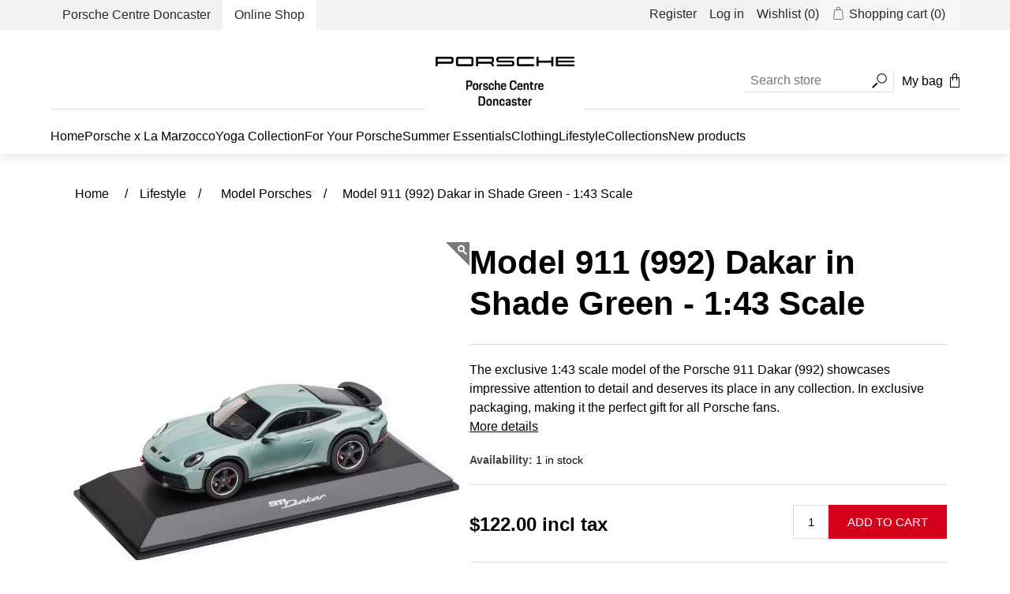

--- FILE ---
content_type: text/html; charset=utf-8
request_url: https://shop-porschedoncaster.interactivepartners.com.au/911-dakar-992-shade-green-143-model-limited-edition
body_size: 16567
content:
<!DOCTYPE html>
<html lang="en"  class="html-product-details-page">
<head>
  <title>Model 911 (992) Dakar in Shade Green - 1:43 Scale. Porsche Doncaster Online Shop</title>
  <meta http-equiv="Content-type" content="text/html;charset=UTF-8" />
  <meta name="description" content="The exclusive 1:43 scale model of the Porsche 911 Dakar (992)&#xD;&#xA;showcases impressive attention to detail and deserves its place in any&#xD;&#xA;collection. In exclusive packaging, making it the perfect gift for all&#xD;&#xA;Porsche fans." />
  <meta name="keywords" content="Porsche" />
  <meta name="generator" content="nopCommerce" />
  <meta name="viewport" content="width=device-width, initial-scale=1" />
  <meta property="og:type" content="product" />
<meta property="og:title" content="Model 911 (992) Dakar in Shade Green - 1:43 Scale" />
<meta property="og:description" content="The exclusive 1:43 scale model of the Porsche 911 Dakar (992)&#xD;&#xA;showcases impressive attention to detail and deserves its place in any&#xD;&#xA;collection. In exclusive packaging, making it the perfect gift for all&#xD;&#xA;Porsche fans." />
<meta property="og:image" content="https://shop-porschedoncaster.interactivepartners.com.au/images/thumbs/0006808_model-911-992-dakar-in-shade-green-143-scale_1000.jpeg" />
<meta property="og:image:url" content="https://shop-porschedoncaster.interactivepartners.com.au/images/thumbs/0006808_model-911-992-dakar-in-shade-green-143-scale_1000.jpeg" />
<meta property="og:url" content="https://shop-porschedoncaster.interactivepartners.com.au/911-dakar-992-shade-green-143-model-limited-edition" />
<meta property="og:site_name" content="Porsche Doncaster" />

  
  <!-- Start of Raygun -->
<script type="text/javascript">
!function(a,b,c,d,e,f,g,h){a.RaygunObject=e,a[e]=a[e]||function(){
(a[e].o=a[e].o||[]).push(arguments)},f=b.createElement(c),g=b.getElementsByTagName(c)[0],
f.async=1,f.src=d,g.parentNode.insertBefore(f,g),h=a.onerror,a.onerror=function(b,c,d,f,g){
h&&h(b,c,d,f,g),g||(g=new Error(b)),a[e].q=a[e].q||[],a[e].q.push({
e:g})}}(window,document,"script","//cdn.raygun.io/raygun4js/raygun.min.js","rg4js");
</script>
	<!-- End of Raygun -->

<!-- Global site tag (gtag.js) - Google Analytics -->
<script async src="https://www.googletagmanager.com/gtag/js?id=UA-62874307-2"></script>
<script>
  window.dataLayer = window.dataLayer || [];
  function gtag(){dataLayer.push(arguments);}
  gtag('js', new Date());

  gtag('config', 'UA-62874307-2');
</script>

  <link href="/lib/slick/slick.css" rel="stylesheet" type="text/css" />
<link href="/lib/jquery-ui/jquery-ui-1.12.1.custom/jquery-ui.min.css" rel="stylesheet" type="text/css" />
<link href="https://cdnjs.cloudflare.com/ajax/libs/font-awesome/6.1.1/css/all.min.css" rel="stylesheet" type="text/css" />
<link href="/Themes/PorscheDoncaster V2/Content/css/styles.css?v=1.4" rel="stylesheet" type="text/css" />
<link href="/Themes/PorscheDoncaster V2/Content/css/fonts.css" rel="stylesheet" type="text/css" />
<link href="/lib/magnific-popup/magnific-popup.css" rel="stylesheet" type="text/css" />

  
  
  
  
  <link rel="shortcut icon" href="\icons\icons_0\favicon.ico">
  
  <!--Powered by nopCommerce - https://www.nopCommerce.com-->
  <link rel="stylesheet" type="text/css" href="//cdn.jsdelivr.net/npm/slick-carousel@1.8.1/slick/slick.css"/>
</head>
<body>
  

<div class="ajax-loading-block-window" style="display: none">
</div>
<div id="dialog-notifications-success" title="Notification" style="display:none;">
</div>
<div id="dialog-notifications-error" title="Error" style="display:none;">
</div>
<div id="dialog-notifications-warning" title="Warning" style="display:none;">
</div>
<div id="bar-notification" class="bar-notification-container" data-close="Close">
</div>



<!--[if lte IE 8]>
    <div style="clear:both;height:59px;text-align:center;position:relative;">
        <a href="http://www.microsoft.com/windows/internet-explorer/default.aspx" target="_blank">
            <img src="/Themes/PorscheDoncaster V2/Content/images/ie_warning.jpg" height="42" width="820" alt="You are using an outdated browser. For a faster, safer browsing experience, upgrade for free today." />
        </a>
    </div>
<![endif]-->
<div class="master-wrapper-page">
    
    <div class="header">
  
  <div class="header-upper">
    <div class="header-selectors-wrapper">
      
      
      
      
      <ul class="navigation-topbar-desktop__left">
        <li><a href="https://porschedoncaster.com.au/">Porsche Centre Doncaster</a></li>
        <li class="active"><a href="/">Online Shop</a></li>
      </ul>
    </div>
    <div class="header-links-wrapper">
      
<div class="header-links">
    <ul>
        
                <li><a href="/register?returnUrl=%2F911-dakar-992-shade-green-143-model-limited-edition" class="ico-register">Register</a></li>
            <li><a href="/login?returnUrl=%2F911-dakar-992-shade-green-143-model-limited-edition" class="ico-login">Log in</a></li>
            <li>
                <a href="/wishlist" class="ico-wishlist">
                    <span class="wishlist-label">Wishlist</span>
                    <span class="wishlist-qty">(0)</span>
                </a>
            </li>
            <li id="topcartlink">
                <a href="/cart" class="ico-cart">
                    <span class="cart-label">Shopping cart</span>
                    <span class="cart-qty">(0)</span>
                </a>
            </li>
        
    </ul>
        
</div>

    </div>
  </div>
  
  <div class="header-lower">
    <div class="header-logo">
      <a href="/">
    <img title="" alt="Porsche Doncaster" src="https://shop.porschedoncaster.com.au/images/thumbs/0007348_Doncaster Shop Logo.png">
</a>
    </div>
    <!-- <div class="store-title">
      <h1>Porsche Doncaster Online Shop</h1>
    </div> -->
    
    <div class="search-box store-search-box">
      <form method="get" id="small-search-box-form" action="/search">
        <input type="text" class="search-box-text" id="small-searchterms" autocomplete="off" name="q" placeholder="Search store" aria-label="Search store" />
        <button type="submit" class="button-1 search-box-button">Search</button>
            
            
</form>
      <div id="topcartlink2" class="header__item-basket">
        <a href="/cart">My bag <svg class="icon-cart"><path d="M15 8V6a2.65 2.65 0 0 0-3-3 2.65 2.65 0 0 0-3 3v2H6v13h12V8zm-5-2c0-1.44.56-2 2-2s2 .56 2 2v2h-4zm7 14H7V9h2v3h1V9h4v3h1V9h2z"></path></svg></a>
      </div>
      <div id="flyout-cart" class="flyout-cart">
    <div class="mini-shopping-cart">
        <div class="count">
You have no items in your shopping cart.        </div>
    </div>
</div>

    </div>
      
         
  </div>
  
</div>

    
    <div class="header-menu">
        <ul class="top-menu notmobile">
  
    <li><a href="/">Home</a></li>
<li>
  
  <a href="/porsche-x-la-marzocco">
    Porsche x La Marzocco
</a>
</li><li>
  
  <a href="/yoga-collection">
    Yoga Collection
</a>
</li><li>
  
  <a href="/tequipment-porsche-accessories">
    For Your Porsche 
</a>
    <div class="sublist-toggle"></div>
    <ul class="sublist first-level">
<li>
  
  <a href="/for-911">
    911
</a>
    <div class="sublist-toggle"></div>
    <ul class="sublist ">
<li>
  
  <a href="/911-992-2020-">
    992 2020-
</a>
</li><li>
  
  <a href="/911-991-2012-2019">
    991 2012-2019
</a>
</li><li>
  
  <a href="/911-997-2005-2012">
    997 2005-2012
</a>
</li><li>
  
  <a href="/911-996-1998-2005">
    996 1998-2005
</a>
</li><li>
  
  <a href="/911-993-1994-1998">
    993 1994-1998
</a>
</li>    </ul>
</li><li>
  
  <a href="/boxster-cayman-3">
    Boxster/Cayman
</a>
    <div class="sublist-toggle"></div>
    <ul class="sublist ">
<li>
  
  <a href="/718-boxstercayman-2017-">
    982 2017-
</a>
</li><li>
  
  <a href="/981-boxstercayman-2012-2016">
    981 2012-16
</a>
</li><li>
  
  <a href="/boxstercayman-987-2005-2012">
    987 2005-12
</a>
</li><li>
  
  <a href="/boxstercayman-1997-2004">
    986 1997-2004
</a>
</li>    </ul>
</li><li>
  
  <a href="/cayenne-3">
    Cayenne
</a>
    <div class="sublist-toggle"></div>
    <ul class="sublist ">
<li>
  
  <a href="/cayenne-2019-">
    E3 2019-
</a>
</li><li>
  
  <a href="/cayenne-2011-2018">
    E2 2011-18
</a>
</li><li>
  
  <a href="/cayenne-2003-2010">
    E1 2003-10
</a>
</li>    </ul>
</li><li>
  
  <a href="/for-macan">
    Macan
</a>
    <div class="sublist-toggle"></div>
    <ul class="sublist ">
<li>
  
  <a href="/95b-macan-2019-">
    95B 2019-
</a>
</li><li>
  
  <a href="/macan-2014-">
    95B 2014-18
</a>
</li>    </ul>
</li><li>
  
  <a href="/for-panamera">
    Panamera
</a>
    <div class="sublist-toggle"></div>
    <ul class="sublist ">
<li>
  
  <a href="/panamera-2017-">
    G2 2017-
</a>
</li><li>
  
  <a href="/panamera-2010-2016">
    G1 2010-16
</a>
</li>    </ul>
</li><li>
  
  <a href="/for-taycan">
    Taycan
</a>
</li><li>
  
  <a href="/e-performance-equipment">
    E-Performance
</a>
</li><li>
  
  <a href="/classic-3">
    Classic
</a>
    <div class="sublist-toggle"></div>
    <ul class="sublist ">
<li>
  
  <a href="/968-1992-1995">
    968 1992-1995
</a>
</li><li>
  
  <a href="/964-1989-1994">
    964 1989-1994
</a>
</li><li>
  
  <a href="/944-1982-1991">
    944 1982-1991
</a>
</li><li>
  
  <a href="/928-1978-1995">
    928 1978-1995
</a>
</li><li>
  
  <a href="/924-1976-1988">
    924 1976-1988
</a>
</li><li>
  
  <a href="/911g-1974-1989">
    911G 1974-1989
</a>
</li><li>
  
  <a href="/914-1970-1976">
    914 1970-1976
</a>
</li><li>
  
  <a href="/911f-1965-1973">
    911F 1965-1973
</a>
</li><li>
  
  <a href="/356-1948-1965">
    356 1948-1965
</a>
</li>    </ul>
</li><li>
  
  <a href="/car-care-2">
    Car Care
</a>
</li>    </ul>
</li><li>
  
  <a href="/summer-essentials">
    Summer Essentials
</a>
</li><li>
  
  <a href="/clothing-4">
    Clothing
</a>
    <div class="sublist-toggle"></div>
    <ul class="sublist first-level">
<li>
  
  <a href="/mens-clothing">
    Mens Clothing
</a>
    <div class="sublist-toggle"></div>
    <ul class="sublist ">
<li>
  
  <a href="/mens-shirts">
    Polos &amp; Shirts
</a>
</li><li>
  
  <a href="/mens-jackets">
    Jackets
</a>
</li><li>
  
  <a href="/mens-accessories">
    Shoes &amp; Socks
</a>
</li><li>
  
  <a href="/activewear">
    Activewear
</a>
</li><li>
  
  <a href="/business-wear">
    Business Wear
</a>
</li>    </ul>
</li><li>
  
  <a href="/womens-clothing">
    Womens Clothing
</a>
    <div class="sublist-toggle"></div>
    <ul class="sublist ">
<li>
  
  <a href="/womens-shirts">
    Polos &amp; Shirts
</a>
</li><li>
  
  <a href="/womens-jackets">
    Jackets
</a>
</li><li>
  
  <a href="/womens-shoes-socks">
    Shoes &amp; Socks
</a>
</li><li>
  
  <a href="/activewear-2">
    Activewear
</a>
</li><li>
  
  <a href="/business-wear-2">
    Business Wear
</a>
</li>    </ul>
</li><li>
  
  <a href="/kids-clothing">
    Kids Clothing
</a>
</li><li>
  
  <a href="/accessories-5">
    Accessories
</a>
    <div class="sublist-toggle"></div>
    <ul class="sublist ">
<li>
  
  <a href="/sunglasses-3">
    Sunglasses
</a>
</li><li>
  
  <a href="/leather-goods">
    Leather Goods
</a>
</li><li>
  
  <a href="/watches-timepieces">
    Timepieces
</a>
</li><li>
  
  <a href="/caps-and-hats">
    Caps &amp; Hats
</a>
</li>    </ul>
</li>    </ul>
</li><li>
  
  <a href="/lifestyle-2">
    Lifestyle
</a>
    <div class="sublist-toggle"></div>
    <ul class="sublist first-level">
<li>
  
  <a href="/toys">
    Kids Toys
</a>
</li><li>
  
  <a href="/for-home">
    For Home
</a>
</li><li>
  
  <a href="/office-pcd">
    Office
</a>
</li><li>
  
  <a href="/model-porsche-cars">
    Model Porsches
</a>
    <div class="sublist-toggle"></div>
    <ul class="sublist ">
<li>
  
  <a href="/museum-models">
    Museum Models
</a>
</li><li>
  
  <a href="/718-models">
    Boxster/Cayman Models
</a>
</li><li>
  
  <a href="/911-models">
    911 Models
</a>
</li><li>
  
  <a href="/taycan-models">
    Taycan Models
</a>
</li><li>
  
  <a href="/macan-models">
    Macan Models
</a>
</li><li>
  
  <a href="/panamera-models">
    Panamera Models
</a>
</li><li>
  
  <a href="/cayenne-models">
    Cayenne Models
</a>
</li><li>
  
  <a href="/motorsport-models">
    Motorsport Models
</a>
</li>    </ul>
</li><li>
  
  <a href="/bags-and-luggage">
    Bags &amp; Luggage
</a>
</li><li>
  
  <a href="/books-calendars-art">
    Porsche Art
</a>
</li><li>
  
  <a href="/sport">
    Sport &amp; Leisure
</a>
    <div class="sublist-toggle"></div>
    <ul class="sublist ">
<li>
  
  <a href="/porsche-golf">
    Porsche Golf
</a>
</li>    </ul>
</li><li>
  
  <a href="/keyrings-2">
    Keyrings &amp; Pouches
</a>
</li>    </ul>
</li><li>
  
  <a href="/collections">
    Collections
</a>
    <div class="sublist-toggle"></div>
    <ul class="sublist first-level">
<li>
  
  <a href="/motorsport-collection">
    Motorsport Collection
</a>
</li><li>
  
  <a href="/rs-27-collection">
    RS 2.7 Collection
</a>
</li><li>
  
  <a href="/martini-racing-2">
    Martini Racing Collection
</a>
</li><li>
  
  <a href="/turbo-no1-collection">
    Turbo No.1 Collection
</a>
</li><li>
  
  <a href="/heritage-collection">
    Heritage Collection
</a>
</li><li>
  
  <a href="/essential-collection">
    Essential Collection
</a>
</li><li>
  
  <a href="/roughroads-collection">
    Roughroads Collection
</a>
</li><li>
  
  <a href="/soul-garage">
    Soul Garage
</a>
</li><li>
  
  <a href="/manthey-racing-parts-merchandise">
    Manthey Collection
</a>
</li>    </ul>
</li>    <li><a href="/newproducts">New products</a></li>
  
</ul>
  <div class="menu-toggle">Menu</div>
  <ul class="top-menu mobile">
    
      <li><a href="/">Home</a></li>
<li>
  
  <a href="/porsche-x-la-marzocco">
    Porsche x La Marzocco
</a>
</li><li>
  
  <a href="/yoga-collection">
    Yoga Collection
</a>
</li><li>
  
  <a href="/car-covers">
    Car Covers 
</a>
</li><li>
  
  <a href="/adventure">
    Adventure
</a>
</li><li>
  
  <a href="/ahead-collection">
    AHEAD Collection
</a>
</li><li>
  
  <a href="/tequipment-porsche-accessories">
    For Your Porsche 
</a>
    <div class="sublist-toggle"></div>
    <ul class="sublist first-level">
<li>
  
  <a href="/for-911">
    911
</a>
    <div class="sublist-toggle"></div>
    <ul class="sublist ">
<li>
  
  <a href="/911-992-2020-">
    992 2020-
</a>
</li><li>
  
  <a href="/911-991-2012-2019">
    991 2012-2019
</a>
</li><li>
  
  <a href="/911-997-2005-2012">
    997 2005-2012
</a>
</li><li>
  
  <a href="/911-996-1998-2005">
    996 1998-2005
</a>
</li><li>
  
  <a href="/911-993-1994-1998">
    993 1994-1998
</a>
</li>    </ul>
</li><li>
  
  <a href="/boxster-cayman-3">
    Boxster/Cayman
</a>
    <div class="sublist-toggle"></div>
    <ul class="sublist ">
<li>
  
  <a href="/718-boxstercayman-2017-">
    982 2017-
</a>
</li><li>
  
  <a href="/981-boxstercayman-2012-2016">
    981 2012-16
</a>
</li><li>
  
  <a href="/boxstercayman-987-2005-2012">
    987 2005-12
</a>
</li><li>
  
  <a href="/boxstercayman-1997-2004">
    986 1997-2004
</a>
</li>    </ul>
</li><li>
  
  <a href="/cayenne-3">
    Cayenne
</a>
    <div class="sublist-toggle"></div>
    <ul class="sublist ">
<li>
  
  <a href="/cayenne-2019-">
    E3 2019-
</a>
</li><li>
  
  <a href="/cayenne-2011-2018">
    E2 2011-18
</a>
</li><li>
  
  <a href="/cayenne-2003-2010">
    E1 2003-10
</a>
</li>    </ul>
</li><li>
  
  <a href="/for-macan">
    Macan
</a>
    <div class="sublist-toggle"></div>
    <ul class="sublist ">
<li>
  
  <a href="/95b-macan-2019-">
    95B 2019-
</a>
</li><li>
  
  <a href="/macan-2014-">
    95B 2014-18
</a>
</li>    </ul>
</li><li>
  
  <a href="/for-panamera">
    Panamera
</a>
    <div class="sublist-toggle"></div>
    <ul class="sublist ">
<li>
  
  <a href="/panamera-2017-">
    G2 2017-
</a>
</li><li>
  
  <a href="/panamera-2010-2016">
    G1 2010-16
</a>
</li>    </ul>
</li><li>
  
  <a href="/for-taycan">
    Taycan
</a>
</li><li>
  
  <a href="/e-performance-equipment">
    E-Performance
</a>
</li><li>
  
  <a href="/classic-3">
    Classic
</a>
    <div class="sublist-toggle"></div>
    <ul class="sublist ">
<li>
  
  <a href="/968-1992-1995">
    968 1992-1995
</a>
</li><li>
  
  <a href="/964-1989-1994">
    964 1989-1994
</a>
</li><li>
  
  <a href="/944-1982-1991">
    944 1982-1991
</a>
</li><li>
  
  <a href="/928-1978-1995">
    928 1978-1995
</a>
</li><li>
  
  <a href="/924-1976-1988">
    924 1976-1988
</a>
</li><li>
  
  <a href="/911g-1974-1989">
    911G 1974-1989
</a>
</li><li>
  
  <a href="/914-1970-1976">
    914 1970-1976
</a>
</li><li>
  
  <a href="/911f-1965-1973">
    911F 1965-1973
</a>
</li><li>
  
  <a href="/356-1948-1965">
    356 1948-1965
</a>
</li>    </ul>
</li><li>
  
  <a href="/car-care-2">
    Car Care
</a>
</li>    </ul>
</li><li>
  
  <a href="/summer-essentials">
    Summer Essentials
</a>
</li><li>
  
  <a href="/clothing-4">
    Clothing
</a>
    <div class="sublist-toggle"></div>
    <ul class="sublist first-level">
<li>
  
  <a href="/mens-clothing">
    Mens Clothing
</a>
    <div class="sublist-toggle"></div>
    <ul class="sublist ">
<li>
  
  <a href="/mens-shirts">
    Polos &amp; Shirts
</a>
</li><li>
  
  <a href="/mens-jackets">
    Jackets
</a>
</li><li>
  
  <a href="/mens-accessories">
    Shoes &amp; Socks
</a>
</li><li>
  
  <a href="/activewear">
    Activewear
</a>
</li><li>
  
  <a href="/business-wear">
    Business Wear
</a>
</li>    </ul>
</li><li>
  
  <a href="/womens-clothing">
    Womens Clothing
</a>
    <div class="sublist-toggle"></div>
    <ul class="sublist ">
<li>
  
  <a href="/womens-shirts">
    Polos &amp; Shirts
</a>
</li><li>
  
  <a href="/womens-jackets">
    Jackets
</a>
</li><li>
  
  <a href="/womens-shoes-socks">
    Shoes &amp; Socks
</a>
</li><li>
  
  <a href="/activewear-2">
    Activewear
</a>
</li><li>
  
  <a href="/business-wear-2">
    Business Wear
</a>
</li>    </ul>
</li><li>
  
  <a href="/kids-clothing">
    Kids Clothing
</a>
</li><li>
  
  <a href="/accessories-5">
    Accessories
</a>
    <div class="sublist-toggle"></div>
    <ul class="sublist ">
<li>
  
  <a href="/sunglasses-3">
    Sunglasses
</a>
</li><li>
  
  <a href="/leather-goods">
    Leather Goods
</a>
</li><li>
  
  <a href="/watches-timepieces">
    Timepieces
</a>
</li><li>
  
  <a href="/caps-and-hats">
    Caps &amp; Hats
</a>
</li>    </ul>
</li>    </ul>
</li><li>
  
  <a href="/lifestyle-2">
    Lifestyle
</a>
    <div class="sublist-toggle"></div>
    <ul class="sublist first-level">
<li>
  
  <a href="/toys">
    Kids Toys
</a>
</li><li>
  
  <a href="/for-home">
    For Home
</a>
</li><li>
  
  <a href="/office-pcd">
    Office
</a>
</li><li>
  
  <a href="/model-porsche-cars">
    Model Porsches
</a>
    <div class="sublist-toggle"></div>
    <ul class="sublist ">
<li>
  
  <a href="/museum-models">
    Museum Models
</a>
</li><li>
  
  <a href="/718-models">
    Boxster/Cayman Models
</a>
</li><li>
  
  <a href="/911-models">
    911 Models
</a>
</li><li>
  
  <a href="/taycan-models">
    Taycan Models
</a>
</li><li>
  
  <a href="/macan-models">
    Macan Models
</a>
</li><li>
  
  <a href="/panamera-models">
    Panamera Models
</a>
</li><li>
  
  <a href="/cayenne-models">
    Cayenne Models
</a>
</li><li>
  
  <a href="/motorsport-models">
    Motorsport Models
</a>
</li>    </ul>
</li><li>
  
  <a href="/bags-and-luggage">
    Bags &amp; Luggage
</a>
</li><li>
  
  <a href="/books-calendars-art">
    Porsche Art
</a>
</li><li>
  
  <a href="/sport">
    Sport &amp; Leisure
</a>
    <div class="sublist-toggle"></div>
    <ul class="sublist ">
<li>
  
  <a href="/porsche-golf">
    Porsche Golf
</a>
</li>    </ul>
</li><li>
  
  <a href="/keyrings-2">
    Keyrings &amp; Pouches
</a>
</li>    </ul>
</li><li>
  
  <a href="/collections">
    Collections
</a>
    <div class="sublist-toggle"></div>
    <ul class="sublist first-level">
<li>
  
  <a href="/motorsport-collection">
    Motorsport Collection
</a>
</li><li>
  
  <a href="/rs-27-collection">
    RS 2.7 Collection
</a>
</li><li>
  
  <a href="/martini-racing-2">
    Martini Racing Collection
</a>
</li><li>
  
  <a href="/turbo-no1-collection">
    Turbo No.1 Collection
</a>
</li><li>
  
  <a href="/spirit-70">
    Spirit 70
</a>
</li><li>
  
  <a href="/60y">
    60Y
</a>
</li><li>
  
  <a href="/heritage-collection">
    Heritage Collection
</a>
</li><li>
  
  <a href="/essential-collection">
    Essential Collection
</a>
</li><li>
  
  <a href="/roughroads-collection">
    Roughroads Collection
</a>
</li><li>
  
  <a href="/soul-garage">
    Soul Garage
</a>
</li><li>
  
  <a href="/manthey-racing-parts-merchandise">
    Manthey Collection
</a>
</li>    </ul>
</li><li>
  
  <a href="/gift-cards-porsche-doncaster-shop">
    Gift Card
</a>
</li><li>
  
  <a href="/genuine-parts">
    Genuine Parts
</a>
</li>      <li><a href="/newproducts">New products</a></li>
    
  </ul>
    

    </div>
    <div class="master-wrapper-content">
        

        <div class="master-column-wrapper">
            

        <div class="breadcrumb">
            <ul itemscope itemtype="http://schema.org/BreadcrumbList">
                
                <li>
                    <span>
                        <a href="/">
                            <span>Home</span>
                        </a>
                    </span>
                    <span class="delimiter">/</span>
                </li>
                    <li itemprop="itemListElement" itemscope itemtype="http://schema.org/ListItem">
                        <a href="/lifestyle-2" itemprop="item">
                            <span itemprop="name">Lifestyle</span>
                        </a>
                        <span class="delimiter">/</span>
                        <meta itemprop="position" content="1" />
                    </li>
                    <li itemprop="itemListElement" itemscope itemtype="http://schema.org/ListItem">
                        <a href="/model-porsche-cars" itemprop="item">
                            <span itemprop="name">Model Porsches</span>
                        </a>
                        <span class="delimiter">/</span>
                        <meta itemprop="position" content="2" />
                    </li>
                
                <li itemprop="itemListElement" itemscope itemtype="http://schema.org/ListItem">
                    <strong class="current-item" itemprop="name">Model 911 (992) Dakar in Shade Green - 1:43 Scale</strong>
                    <span itemprop="item" itemscope itemtype="http://schema.org/Thing" 
                          id="/911-dakar-992-shade-green-143-model-limited-edition">
                    </span>
                    <meta itemprop="position" content="3" />
                    
                </li>
            </ul>
    </div>



<div class="center-1">
    
    <!--product breadcrumb-->

<div class="page product-details-page">
    <div class="page-body">
        
        <form method="post" id="product-details-form" action="/911-dakar-992-shade-green-143-model-limited-edition">



<!--Microdata-->
<div  itemscope itemtype="http://schema.org/Product">
    <meta itemprop="name" content="Model 911 (992) Dakar in Shade Green - 1:43 Scale"/>
    <meta itemprop="sku" content="WAP0200010PDKF"/>
    <meta itemprop="gtin"/>
    <meta itemprop="mpn"/>
    <meta itemprop="description" content="The exclusive 1:43 scale model of the Porsche 911 Dakar (992)&#xD;&#xA;showcases impressive attention to detail and deserves its place in any&#xD;&#xA;collection. In exclusive packaging, making it the perfect gift for all&#xD;&#xA;Porsche fans."/>
    <meta itemprop="image" content="https://shop-porschedoncaster.interactivepartners.com.au/images/thumbs/0006808_model-911-992-dakar-in-shade-green-143-scale_1000.jpeg"/>
    <div itemprop="offers" itemscope itemtype="http://schema.org/Offer">
        <meta itemprop="url" content="https://shop-porschedoncaster.interactivepartners.com.au/911-dakar-992-shade-green-143-model-limited-edition"/>
        <meta itemprop="price" content="122.00"/>
        <meta itemprop="priceCurrency" content="AUD"/>
        <meta itemprop="priceValidUntil"/>
        <meta itemprop="availability" content="http://schema.org/InStock" />
    </div>
    <div itemprop="review" itemscope itemtype="http://schema.org/Review">
        <meta itemprop="author" content="ALL"/>
        <meta itemprop="url" content="/productreviews/2233"/>
    </div>
</div>
            <div data-productid="2233">
                <div class="product-essential">
                    <div class="product-main">
                        
                        <!--product pictures-->
                        <div class="gallery">
  
  <div class="picture">
      <span id="product-img" class="zoom">
        <img alt="Picture of Model 911 (992) Dakar in Shade Green - 1:43 Scale" src="https://shop-porschedoncaster.interactivepartners.com.au/images/thumbs/0006808_model-911-992-dakar-in-shade-green-143-scale_1000.jpeg" title="Picture of Model 911 (992) Dakar in Shade Green - 1:43 Scale" id="main-product-img-2233" />
      </span>
  </div>
      <div class="picture-thumbs">
          <div class="thumb-item">
            <img src="https://shop-porschedoncaster.interactivepartners.com.au/images/thumbs/0006808_model-911-992-dakar-in-shade-green-143-scale_200.jpeg" alt="Picture of Model 911 (992) Dakar in Shade Green - 1:43 Scale" title="Picture of Model 911 (992) Dakar in Shade Green - 1:43 Scale" data-defaultsize="https://shop-porschedoncaster.interactivepartners.com.au/images/thumbs/0006808_model-911-992-dakar-in-shade-green-143-scale_1000.jpeg" data-fullsize="https://shop-porschedoncaster.interactivepartners.com.au/images/thumbs/0006808_model-911-992-dakar-in-shade-green-143-scale.jpeg" />
          </div>
          <div class="thumb-item">
            <img src="https://shop-porschedoncaster.interactivepartners.com.au/images/thumbs/0006809_model-911-992-dakar-in-shade-green-143-scale_200.jpeg" alt="Picture of Model 911 (992) Dakar in Shade Green - 1:43 Scale" title="Picture of Model 911 (992) Dakar in Shade Green - 1:43 Scale" data-defaultsize="https://shop-porschedoncaster.interactivepartners.com.au/images/thumbs/0006809_model-911-992-dakar-in-shade-green-143-scale_1000.jpeg" data-fullsize="https://shop-porschedoncaster.interactivepartners.com.au/images/thumbs/0006809_model-911-992-dakar-in-shade-green-143-scale.jpeg" />
          </div>
          <div class="thumb-item">
            <img src="https://shop-porschedoncaster.interactivepartners.com.au/images/thumbs/0006810_model-911-992-dakar-in-shade-green-143-scale_200.jpeg" alt="Picture of Model 911 (992) Dakar in Shade Green - 1:43 Scale" title="Picture of Model 911 (992) Dakar in Shade Green - 1:43 Scale" data-defaultsize="https://shop-porschedoncaster.interactivepartners.com.au/images/thumbs/0006810_model-911-992-dakar-in-shade-green-143-scale_1000.jpeg" data-fullsize="https://shop-porschedoncaster.interactivepartners.com.au/images/thumbs/0006810_model-911-992-dakar-in-shade-green-143-scale.jpeg" />
          </div>
      </div>
  
  
</div>

                        <div class="overview">
                            
                            <div class="product-name">
                                <!--manufacturers-->
                                
                                <h1>
                                    Model 911 (992) Dakar in Shade Green - 1:43 Scale
                                </h1>
                                <!--SKU, MAN, GTIN, vendor-->
                                <div class="additional-details">
    <!-- 
        <div class="sku" >
            <span class="label">SKU:</span>
            <span class="value" id="sku-2233">WAP0200010PDKF</span>
        </div>
 -->
</div>
                            </div>
                                <div class="short-description">
                                    The exclusive 1:43 scale model of the Porsche 911 Dakar (992)
showcases impressive attention to detail and deserves its place in any
collection. In exclusive packaging, making it the perfect gift for all
Porsche fans.
                                    <a class="more-details" href="#more-product-details">More details</a>

                                    <!--availability-->
                                      <div id="availability-box" class="availability">
      <div class="stock">
        <span class="label">Availability:</span>
        <span class="value" id="stock-availability-value-2233">1 in stock</span>
      </div>
    
  </div>

                                </div>
                            

                            <!--attributes-->

                            <!--product reviews-->
                            
                            
                            
                            <!--sample download-->
                            

                            

                            <!--gift card-->
                            <!--rental info-->
                            <!--price & add to cart & estimate shipping-->
                            <div class="product-price-addtoCart">
    <div class="prices">
            <div class="product-price">
                <span  id="price-value-2233" class="price-value-2233" >
                    $122.00 incl tax
                </span>
            </div>
    </div>
    <div class="add-to-cart">
            <div class="add-to-cart-panel">
                <label class="qty-label" for="addtocart_2233_EnteredQuantity">Qty:</label>
                    <input id="product_enteredQuantity_2233" class="qty-input" type="text" aria-label="Enter a quantity" data-val="true" data-val-required="The Qty field is required." name="addtocart_2233.EnteredQuantity" value="1" />
                    
                    <button type="button" id="add-to-cart-button-2233" class="button-1 add-to-cart-button" data-productid="2233" onclick="AjaxCart.addproducttocart_details('/addproducttocart/details/2233/1', '#product-details-form');return false;">Add to cart</button>
            </div>
        
    </div>

                            </div>

                            <!--delivery-->
                            
                            
                        </div>
                    </div>
                    
                </div>
                
                <div class="product-collateral">
                    


                    
                </div>
                
                    <div class="related-products-grid product-grid">
        <div class="title">
            <strong>Related products</strong>
        </div>
        <div class="item-grid">
                <div class="item-box"><style>
  .item-box .qty {
    margin-bottom: 15px;
  }
</style>
<div class="product-item" data-productid="2137">
  <div class="picture">
    <a href="/cayman-gt4rs-silver-143-model" title="Show details for Cayman GT4RS, Silver, 1/43 Model">
      <img alt="Picture of Cayman GT4RS, Silver, 1/43 Model" src="https://shop-porschedoncaster.interactivepartners.com.au/images/thumbs/0005978_cayman-gt4rs-silver-143-model_800.jpeg" title="Show details for Cayman GT4RS, Silver, 1/43 Model" />
    </a>
  </div>
  <div class="details">
    <h2 class="product-title">
      <a href="/cayman-gt4rs-silver-143-model">Cayman GT4RS, Silver, 1/43 Model</a>
    </h2>
      <div class="sku">
        SKU: WAP0200020NGT4
      </div>
    <div class="description">
      The high-quality model of the 718 Cayman GT4 RS in scale 1:43 impresses with its attention to detail and is a must-have for any collection.
The packaging comes with an integrated display case.
In silver.
    </div>
    <div class="add-info">

      <div class="prices">
        <span class="price actual-price">$122.00 incl tax</span>
      </div>
      
      <div class="buttons">
          <button type="button" class="button-2 product-box-add-to-cart-button" onclick="AjaxCart.addproducttocart_catalog('/addproducttocart/catalog/2137/1/1');return false;"><i class="fa-solid fa-bag-shopping"></i></button>
          <button type="button" class="button-2 add-to-compare-list-button" title="Add to compare list" onclick="AjaxCart.addproducttocomparelist('/compareproducts/add/2137');return false;">Add to compare list</button>
      </div>
      
    </div>
  </div>
</div>
</div>
        </div>
    </div>

            </div>
        <input name="__RequestVerificationToken" type="hidden" value="CfDJ8C0iNgNZvslAtCJE8c7M3x5_L-1XMdDMSgYxSEezqtYd3KDaskCEt8Ifp8vteMm8Cco4Hdka7KYOiOS5JjMezGb3ynMJubbVg4INFBg0pBKxEGA_egWTkgT7kpQz1GulH4_JtzoPL-FDhaCgjN1o2iA" /></form>
        
    </div>
</div>
    
</div>

        </div>
        
    </div>
    


<div class="footer">
    <div class="footer-upper">
        <div class="footer-upper-wrapper">
            <div class="footer-block customer-service">
                <div class="title">
                    <strong>Service &amp; Help</strong>
                </div>
                <ul class="list">
                        <li><a href="/compareproducts">Compare products list</a></li>
                        <li><a href="/newproducts">New products</a></li>
                </ul>
            </div>
            <div class="footer-block your-benefits">
                    <div class="topic-block">
            <div class="topic-block-title">
                <h2>Your Benefits</h2>
            </div>
        <div class="topic-block-body">
            <ul id="footer-accordion-panel-Footer_IhreVorteile" class="footer__submenu " aria-labelledby="footer-accordion-header-Footer_IhreVorteile">
<li class="footer__menu-option-text">
<p class="root root--size-small">Fast delivery</p>
</li>
<li class="footer__menu-option-text">
<p class="root root--size-small">Free shipping</p>
</li>
<li class="footer__menu-option-text">
<p class="root root--size-small">Privacy</p>
</li>
</ul>
        </div>
    </div>

            </div>
            <div class="footer-block my-account">
            <div class="title">
                <strong>My account</strong>
            </div>
            <ul class="list">
                    <li><a href="/customer/info">My account</a></li>
                    <li><a href="/cart">Shopping cart</a></li>
                    <li><a href="/wishlist">Wishlist</a></li>
            </ul>
        </div>
            
            <div class="footer-block brands">
            <div class="title">
                <strong>Brands</strong>
            </div>
                <ul class="list">
                   <li><a href="/classic-3">Porsche Classic</a></li>
                   <li><a href="/tequipment-porsche-accessories">Porsche Tequipment</a></li>
                   <li><a href="/lifestyle-2">Porsche Lifestyle</a></li>
                   <li><a href="/porsche-design">Porsche Design</a></li>
                   <li><a href="/museum-models">Porsche Museum</a></li>
                </ul>
            </div>
            <div class="footer-block payment-method">
                    <div class="topic-block">
            <div class="topic-block-title">
                <h2>Payment Methods</h2>
            </div>
        <div class="topic-block-body">
            <ul>
<li><a href="https://www.visa.com.ph/" target="_blank" rel="noopener"><img src="/images/uploaded/payment-methods/visa-new_1000.jpeg" alt="" width="50" height="26" /></a></li>
<li><a href="https://www.mastercard.com.ph/en-ph.html" target="_blank" rel="noopener"><img src="/images/uploaded/payment-methods/mastercard-new_1000.jpeg" alt="" width="50" height="26" /></a></li>
<li><a href="https://www.dinersclub.com/" target="_blank" rel="noopener"><img src="/images/uploaded/payment-methods/amex-new_1000.jpeg" alt="" width="50" height="26" /></a></li>
<li><a href="https://www.americanexpress.com/" target="_blank" rel="noopener"><img src="/images/uploaded/payment-methods/diners-new_1000.jpeg" alt="" width="50" height="26" /></a></li>
</ul>
        </div>
    </div>

            </div>
        </div>
    </div>
    <div class="footer-lower">
        <div class="footer-lower-row">
            <div class="footer-block follow-us">
                <div class="social">
                    <div class="title">
                        <strong>Follow us</strong>
                    </div>
                    <ul class="networks">
        <li class="facebook"><a href="https://www.facebook.com/PorscheDoncaster/" target="_blank" rel="noopener noreferrer"><svg xmlns="http://www.w3.org/2000/svg" viewBox="0 0 320 512"><path d="M279.14 288l14.22-92.66h-88.91v-60.13c0-25.35 12.42-50.06 52.24-50.06h40.42V6.26S260.43 0 225.36 0c-73.22 0-121.08 44.38-121.08 124.72v70.62H22.89V288h81.39v224h100.17V288z"/></svg></a></li>
        <li class="youtube"><a href="https://www.youtube.com/channel/UCsjowYLLJlxZI_CqgoH-oOw?view_as=subscriber" target="_blank" rel="noopener noreferrer"><svg xmlns="http://www.w3.org/2000/svg" viewBox="0 0 576 512"><path d="M549.655 124.083c-6.281-23.65-24.787-42.276-48.284-48.597C458.781 64 288 64 288 64S117.22 64 74.629 75.486c-23.497 6.322-42.003 24.947-48.284 48.597-11.412 42.867-11.412 132.305-11.412 132.305s0 89.438 11.412 132.305c6.281 23.65 24.787 41.5 48.284 47.821C117.22 448 288 448 288 448s170.78 0 213.371-11.486c23.497-6.321 42.003-24.171 48.284-47.821 11.412-42.867 11.412-132.305 11.412-132.305s0-89.438-11.412-132.305zm-317.51 213.508V175.185l142.739 81.205-142.739 81.201z"/></svg></a></li>
    <li class="instagram"><a href="https://www.instagram.com/porschedoncaster" target="_blank" rel="noopener noreferrer"><svg xmlns="http://www.w3.org/2000/svg" width="24" height="24" viewBox="0 0 24 24"><path d="M12 2.163c3.204 0 3.584.012 4.85.07 3.252.148 4.771 1.691 4.919 4.919.058 1.265.069 1.645.069 4.849 0 3.205-.012 3.584-.069 4.849-.149 3.225-1.664 4.771-4.919 4.919-1.266.058-1.644.07-4.85.07-3.204 0-3.584-.012-4.849-.07-3.26-.149-4.771-1.699-4.919-4.92-.058-1.265-.07-1.644-.07-4.849 0-3.204.013-3.583.07-4.849.149-3.227 1.664-4.771 4.919-4.919 1.266-.057 1.645-.069 4.849-.069zm0-2.163c-3.259 0-3.667.014-4.947.072-4.358.2-6.78 2.618-6.98 6.98-.059 1.281-.073 1.689-.073 4.948 0 3.259.014 3.668.072 4.948.2 4.358 2.618 6.78 6.98 6.98 1.281.058 1.689.072 4.948.072 3.259 0 3.668-.014 4.948-.072 4.354-.2 6.782-2.618 6.979-6.98.059-1.28.073-1.689.073-4.948 0-3.259-.014-3.667-.072-4.947-.196-4.354-2.617-6.78-6.979-6.98-1.281-.059-1.69-.073-4.949-.073zm0 5.838c-3.403 0-6.162 2.759-6.162 6.162s2.759 6.163 6.162 6.163 6.162-2.759 6.162-6.163c0-3.403-2.759-6.162-6.162-6.162zm0 10.162c-2.209 0-4-1.79-4-4 0-2.209 1.791-4 4-4s4 1.791 4 4c0 2.21-1.791 4-4 4zm6.406-11.845c-.796 0-1.441.645-1.441 1.44s.645 1.44 1.441 1.44c.795 0 1.439-.645 1.439-1.44s-.644-1.44-1.439-1.44z"/></svg></a></li>
</ul>
                </div>
                <div class="newsletter">
    <div class="title">
        <strong>Newsletter</strong>
    </div>
    <div class="newsletter-subscribe" id="newsletter-subscribe-block">
        <div class="newsletter-email">
            <input id="newsletter-email" class="newsletter-subscribe-text" placeholder="Enter your email here..." aria-label="Sign up for our newsletter" type="email" name="NewsletterEmail" value="" />

            <button type="button" id="newsletter-subscribe-button" class="button-1 newsletter-subscribe-button">Subscribe</button>

        </div>
        <div class="newsletter-validation">
            <span id="subscribe-loading-progress" style="display: none;" class="please-wait">Wait...</span>
            <span class="field-validation-valid" data-valmsg-for="NewsletterEmail" data-valmsg-replace="true"></span>
        </div>
    </div>
    <div class="newsletter-result" id="newsletter-result-block"></div>
    
</div>
                    <div class="topic-block">
            <div class="topic-block-title">
                <h2>Contact Porsche Centre Doncaster</h2>
            </div>
        <div class="topic-block-body">
            <p>Tel: +61 3 8849 8588<br />Address: 839 Doncaster Rd, <br />Doncaster <br />VIC 3108, Australia<br />Email: <a href="emailto:shop@porschedoncaster.com.au">shop@porschedoncaster.com.au</a></p>
        </div>
    </div>

            </div>
        </div>
        <div class="footer-lower-row">
            <div class="footer-info">
                <span class="footer-disclaimer">&copy; 2026 Porsche Doncaster</span>
            </div>
            <ul class="footer-lower-list">
                <li><a href="https://penskeanz.com/wp-content/uploads/2024/05/G.COR01.100-Privacy-Policy-.pdf" target="_blank">Privacy Policy</a></li>
                    <li><a href="/size-chart">Size Chart</a></li>
                    <li><a href="/hours-details">Hours &amp; Details</a></li>
                    <li><a href="/shipping-handling-returns">Shipping, Handling, &amp; Returns</a></li>
            </ul>            
        </div>
        
        
    </div>
    
</div>
</div>




  <link href="/lib/custom/custom.css" rel="stylesheet" type="text/css" />
<link href="/lib/zoomjs/css/jquery-zoom.css" rel="stylesheet" type="text/css" />

  <script src="/lib_npm/slick/slick.min.js"></script>
<script src="/lib_npm/jquery/jquery.min.js"></script>
<script src="/lib_npm/jquery-validation/jquery.validate.min.js"></script>
<script src="/lib_npm/jquery-validation-unobtrusive/jquery.validate.unobtrusive.min.js"></script>
<script src="/lib_npm/jquery-ui-dist/jquery-ui.min.js"></script>
<script src="/lib_npm/jquery-migrate/jquery-migrate.min.js"></script>
<script src="/js/public.common.js"></script>
<script src="/js/public.ajaxcart.js"></script>
<script src="/js/public.countryselect.js"></script>
<script src="/lib/zoomjs/js/jquery.zoom.js"></script>
<script src="/lib/magnific-popup/jquery.magnific-popup.min.js"></script>

  <script>
        $(document).ready(function() {
            loadZoomImage('https://shop-porschedoncaster.interactivepartners.com.au/images/thumbs/0006808_model-911-992-dakar-in-shade-green-143-scale_1000.jpeg');

            $('.thumb-item img').on('click',
                function () {
                    $('#product-img').trigger('zoom.destroy'); // remove zoom
                    $('#main-product-img-2233').attr('src', $(this).attr('data-defaultsize'));
                    $('#main-product-img-2233').attr('title', $(this).attr('title'));
                    $('#main-product-img-2233').attr('alt', $(this).attr('alt'));
                    $('#main-product-img-lightbox-anchor-2233')
                        .attr('href', $(this).attr('data-fullsize'));
                    $('#main-product-img-lightbox-anchor-2233').attr('title', $(this).attr('title'));
                    loadZoomImage($(this).attr('data-defaultsize'));
                });
        });
        function loadZoomImage(url) {
            $('#product-img').zoom({ duration: 250, magnify: 1.5, url: url });
        }
  </script>
<script>
    $(document).ready(function () {
        $(".Colour > li > label").each(function() {
            $(this).css({'background-color' : $(this).text()});
        });
    });
</script>
<script>
                        //when a customer clicks 'Enter' button we submit the "add to cart" button (if visible)
                        $(document).ready(function() {
                            $("#addtocart_2233_EnteredQuantity").on("keydown", function(event) {
                                if (event.keyCode == 13) {
                                    $("#add-to-cart-button-2233").trigger("click");
                                    return false;
                                }
                            });

                            $("#product_enteredQuantity_2233").on("input propertychange paste", function () {
                                var data = {
                                    productId: 2233,
                                    quantity: $('#product_enteredQuantity_2233').val()
                                };
                                $(document).trigger({ type: "product_quantity_changed", changedData: data });
                            });
                        });
                    </script>
<script>
            $(document).ready(function () {
                $('.header').on('mouseenter', '#topcartlink', function () {
                    $('#flyout-cart').addClass('active');
                });
                $('.header').on('mouseleave', '#topcartlink', function () {
                    $('#flyout-cart').removeClass('active');
                });
                $('.header').on('mouseenter', '#flyout-cart', function () {
                    $('#flyout-cart').addClass('active');
                });
                $('.header').on('mouseleave', '#flyout-cart', function () {
                    $('#flyout-cart').removeClass('active');
                });
            });
        </script>
<script>
                $("#small-search-box-form").on("submit", function(event) {
                    if ($("#small-searchterms").val() == "") {
                        alert('Please enter some search keyword');
                        $("#small-searchterms").focus();
                        event.preventDefault();
                    }
                });
            </script>
<script>
                $(document).ready(function() {
                    var showLinkToResultSearch;
                    var searchText;
                    $('#small-searchterms').autocomplete({
                            delay: 500,
                            minLength: 3,
                            source: '/catalog/searchtermautocomplete',
                            appendTo: '.search-box',
                            select: function(event, ui) {
                                $("#small-searchterms").val(ui.item.label);
                                setLocation(ui.item.producturl);
                                return false;
                        },
                        //append link to the end of list
                        open: function(event, ui) {
                            //display link to search page
                            if (showLinkToResultSearch) {
                                searchText = document.getElementById("small-searchterms").value;
                                $(".ui-autocomplete").append("<li class=\"ui-menu-item\" role=\"presentation\"><a href=\"/search?q=" + searchText + "\">View all results...</a></li>");
                            }
                        }
                    })
                    .data("ui-autocomplete")._renderItem = function(ul, item) {
                        var t = item.label;
                        showLinkToResultSearch = item.showlinktoresultsearch;
                        //html encode
                        t = htmlEncode(t);
                        return $("<li></li>")
                            .data("item.autocomplete", item)
                            .append("<a><span>" + t + "</span></a>")
                            .appendTo(ul);
                    };
                });
            </script>
<script>
        var localized_data = {
            AjaxCartFailure: "Failed to add the product. Please refresh the page and try one more time."
        };
        AjaxCart.init(false, '.header-links .cart-qty', '.header-links .wishlist-qty', '#flyout-cart', localized_data);
        $(document).ready(function () {

            categoryNavigationActive();
        });
    </script>
<script>
      $(document).ready(function () {
        $('.menu-toggle').on('click', function () {
          $(this).siblings('.top-menu.mobile').slideToggle('slow');
        });
        $('.top-menu.mobile .sublist-toggle').on('click', function () {
          $(this).siblings('.sublist').slideToggle('slow');
        });
      });
    </script>
<script>
        function newsletter_subscribe(subscribe) {
            var subscribeProgress = $("#subscribe-loading-progress");
            subscribeProgress.show();
            var postData = {
                subscribe: subscribe,
                email: $("#newsletter-email").val()
            };
            $.ajax({
                cache: false,
                type: "POST",
                url: "/subscribenewsletter",
                data: postData,
                success: function (data, textStatus, jqXHR) {
                    $("#newsletter-result-block").html(data.Result);
                    if (data.Success) {
                        $('#newsletter-subscribe-block').hide();
                        $('#newsletter-result-block').show();
                    } else {
                        $('#newsletter-result-block').fadeIn("slow").delay(2000).fadeOut("slow");
                    }
                },
                error: function (jqXHR, textStatus, errorThrown) {
                    alert('Failed to subscribe.');
                },
                complete: function (jqXHR, textStatus) {
                    subscribeProgress.hide();
                }
            });
        }

        $(document).ready(function () {
            $('#newsletter-subscribe-button').on('click', function () {
newsletter_subscribe('true');            });
            $("#newsletter-email").on("keydown", function (event) {
                if (event.keyCode == 13) {
                    $("#newsletter-subscribe-button").trigger("click");
                    return false;
                }
            });
        });
    </script>
<script>
    $(document).ready(function () {
        $('.product-filter .group li.name').on('click', function () {
            $(this).siblings('li.item').slideToggle();
            $(this).toggleClass('active');
        });
        $('.block-category-navigation .title').on('click', function () {
            $(this).siblings('.listbox').slideToggle();
            $(this).toggleClass('active');
        });
    });
</script>

</body>
</html>

--- FILE ---
content_type: text/css
request_url: https://shop-porschedoncaster.interactivepartners.com.au/Themes/PorscheDoncaster%20V2/Content/css/styles.css?v=1.4
body_size: 63224
content:
* {
    margin: 0;
    outline: none;
    padding: 0;
    text-decoration: none
}

    *, *:before, *:after {
        -webkit-box-sizing: border-box;
        -moz-box-sizing: border-box;
        box-sizing: border-box
    }

html {
    margin: 0;
    -webkit-text-size-adjust: none
}

ol, ul {
    list-style: none
}

a img {
    border: none
}

a:active {
    outline: none
}

input[type=button]::-moz-focus-inner, input[type=submit]::-moz-focus-inner, input[type=reset]::-moz-focus-inner, input[type=file] > input[type=button]::-moz-focus-inner {
    margin: 0;
    border: 0;
    padding: 0
}

input[type=button], input[type=submit], input[type=reset], input[type=text], input[type=email], input[type=tel], input[type=password], textarea {
    border-radius: 0
}

input[type=button], input[type=submit], input[type=reset] {
    -webkit-appearance: none
}

input:-webkit-autofill {
    -webkit-box-shadow: inset 0 0 0 1000px #fff
}

script {
    display: none !important
}

body {
    max-width: 100%;
    overflow-x: hidden;
    background-color: #fff;
    font-size: 16px;
    font-family: "PorscheNextRegular","Arial Narrow",Arial,sans-serif;
    color: #000
}

@media only screen and (min-width: 1025px) {
    body {
        background-image: url(../images/bg-blur_struktur.png),url(../image/porsche-normal.jpg);
        background-position: 0 0,center 0;
        background-repeat: repeat-x,no-repeat;
    }
}

.master-wrapper-page {
    /* max-width: 1400px; */
    margin: 0 auto;
    background: #fff;
}

h1, h2, h3, h4, h5, h6 {
    color: #000;
}

    h2.product-title {
        font-family: porschenextsemibold,Arial,Helvetica,sans-serif
    }

a {
    color: inherit;
    cursor: pointer
}

    a img {
        opacity: .99
    }

table {
    width: 100%;
    border-collapse: collapse
}

input[type=text], input[type=email], input[type=tel], input[type=password], textarea, select {
    height: 36px;
    border: 1px solid #ddd;
    padding: 8px;
    vertical-align: middle
}

input, textarea, select, button {
    font-size: 14px;
    font-family: porschenextregular,Arial,Helvetica,sans-serif;
    color: #777
}

textarea {
    min-height: 150px
}

select {
    min-width: 50px;
    height: 32px;
    padding: 6px
}

    input[type=text]:focus, input[type=email]:focus, input[type=tel]:focus, input[type=password]:focus, textarea:focus, select:focus {
        border-color: #ccc;
        color: #000
    }

input[type=checkbox], input[type=radio], input[type=checkbox] + *, input[type=radio] + * {
    vertical-align: middle
}

input[type=button], input[type=submit], button, .button-1, .button-2 {
    cursor: pointer
}

label, label + * {
    vertical-align: middle
}

.master-wrapper-content {
    position: relative;
    z-index: 0;
    width: 100%;
    /* max-width: 1300px; */
    /* padding: 0 50px; */
    margin: 0 auto
}

.master-column-wrapper {
    position: relative;
    z-index: 0
}

    .master-column-wrapper:after {
        content: "";
        display: block;
        clear: both
    }

.center-1 {
    margin: 0 0 100px
}

.center-2, .side-2 {
    margin: 0 0 50px
}

    .side-2:after {
        content: "";
        display: block;
        clear: both
    }

.page {
    min-height: 200px;
    text-align: center
}

.page-title {
    min-height: 50px;
    margin: 0 0 25px;
    border-bottom: 1px solid #ddd;
    padding: 6px 10px;

}

    .page-title h1 {
        font-size: 30px;
        font-weight: 400;
        color: #000;
        font-size: 3.25rem;
        line-height: 1.23077;
        font-family: "PorscheNextSemiBold", "Arial Narrow", Arial, sans-serif;
        font-weight: 600;
    }

    .page:after, .page-title:after, .page-body:after {
        content: "";
        display: block;
        clear: both
    }

.center-1 .page-title, .center-1 .title {
    text-align: center
}

.buttons {
    margin: 0 0 30px
}

.link-rss {
    display: none;
    width: 24px;
    height: 24px;
    background: url(../images/rss.png) center no-repeat;
    font-size: 0 !important
}

.category-description ul, .manufacturer-description ul, .full-description ul, .topic-block ul, .topic-page ul, .post-body ul {
    margin: 12px 0;
    padding: 0 0 0 36px;
    list-style: disc
}

.category-description ol, .manufacturer-description ol, .full-description ol, .topic-block ol, .topic-page ol, .post-body ol {
    margin: 12px 0;
    padding: 0 0 0 36px;
    list-style: decimal
}

.category-description p, .manufacturer-description p, .full-description p, .topic-block p, .topic-page p, .post-body p, .news-body p {
    margin: 10px 0;
    text-align: justify
}

.flyout-cart {
    display: none
}

.fieldset, .section {
    position: relative;
    margin: 0 0 40px
}

    .fieldset .title, .section .title {
        margin: 0 0 15px;
        padding: 0 10px;
        font-size: 20px;
        color: #000
    }

        .fieldset .title strong, .section .title strong {
            font-weight: 400
        }

.form-fields {
    position: relative;
    border-top: 1px solid #e6e6e6;
    background-color: #f9f9f9;
    padding: 30px 15px
}

.inputs {
    position: relative;
    margin: 0 0 15px;
    text-align: center;
    white-space: nowrap;
    font-size: 0
}

    .inputs:after {
        content: "";
        display: block;
        clear: both
    }

    .inputs label {
        display: block;
        width: 100%;
        margin: 0 0 10px;
        text-align: center;
        font-size: 14px;
        color: #000
    }

    .inputs input[type=text], .inputs input[type=email], .inputs input[type=tel], .inputs input[type=password], .inputs select, .inputs textarea {
        width: 400px;
        max-width: 100%;
        background-color: #fff
    }

    .inputs.custom-attributes {
        white-space: normal
    }

    .inputs .option-list {
        display: inline-block;
        max-width: 95%;
        vertical-align: middle
    }

        .inputs .option-list li {
            display: inline-block;
            margin: 5px;
            border: 1px solid #ddd;
            background-color: #fff;
            padding: 8px 10px
        }

        .inputs .option-list label {
            display: inline-block;
            width: auto !important;
            margin: 0 0 0 5px
        }

    .inputs.reversed {
        margin: 0 0 20px;
        text-align: center
    }

.required {
    margin: 0 -8px 0 3px;
    vertical-align: top;
    font-size: 20px;
    font-weight: 400;
    color: #e4434b
}

.message-error, .field-validation-error, .username-not-available-status, .poll-vote-error, .password-error {
    display: block;
    text-align: center;
    font-size: 13px;
    color: #e4434b;
    margin-top: 5px
}

.field-validation-valid, .username-available-status {
    display: block;
    text-align: center;
    font-size: 13px;
    color: #4cb17c
}

.captcha-box {
    text-align: center;
    line-height: 0
}

    .captcha-box > div {
        display: inline-block;
        max-width: 100%
    }

    .captcha-box input {
        height: auto
    }

.table-wrapper {
    overflow-x: auto
}

.data-table .hidden-row {
    height: 1px;
    border: none
}

.data-table tr.hidden-row th {
    padding: 0;
    border-top: none
}

    .data-table tr.hidden-row th > span {
        height: 1px;
        width: 1px;
        position: absolute;
        overflow: hidden;
        top: -10px
    }

.cart th, .data-table th, .forum-table th {
    border-width: 1px 1px 0;
    border-style: solid;
    border-color: #ddd;
    background-color: #f6f6f6;
    padding: 10px;
    white-space: nowrap;
    font-weight: 400
}

    .forum-table th.replies, .forum-table th.views, .forum-table th.votes, .forum-table th.latest-post, .forum-table th.topics, .forum-table th.posts, .forum-table td.replies, .forum-table td.views, .forum-table td.votes, .forum-table td.latest-post, .forum-table td.topics, .forum-table td.posts {
        display: none
    }

.forum-table td.image {
    min-width: 0
}

.cart td, .data-table td, .forum-table td {
    min-width: 50px;
    border-width: 1px;
    border-style: solid;
    border-color: transparent #ddd #ddd;
    background-color: #fff;
    padding: 20px;
    color: #000
}

.forum-table td {
    min-width: 90px;
    padding: 10px
}

.cart a, .data-table a, .forum-table a {
    font-weight: 400;
    color: #d5001c
}

    .cart a:hover, .data-table a:hover, .forum-table a:hover {
        text-decoration: underline
    }

.cart .product, .data-table .product, .data-table .message, .data-table .info, .data-table .name {
    min-width: 225px;
    text-align: left
}

.forum-table .forum-details, .forum-table .topic-details {
    text-align: left
}

.cart .product a, .data-table .product a, .data-table .info a {
    font-weight: 700;
    color: #000
}

    .cart .product a:hover, .data-table .product a:hover, .data-table .info a:hover {
        color: #d5001c;
        text-decoration: none
    }

.cart .product .edit-item {
    margin: 10px 0 0
}

    .cart .product .edit-item a {
        font-weight: 400;
        color: #d5001c
    }

        .cart .product .edit-item a:hover {
            text-decoration: underline
        }

.cart .remove-from-cart, .cart .add-to-cart, .data-table .select-boxes, .data-table .order {
    text-align: center
}

.cart td.unit-price, .data-table td.unit-price {
    white-space: nowrap
}

.cart td.quantity input {
    width: 50px;
    text-align: center
}

.cart td.subtotal, .data-table td.total {
    white-space: nowrap;
    color: #000
}

    .cart td.subtotal .discount, .cart td.subtotal .discount-additional-info {
        font-style: italic;
        color: #d5001c
    }

.data-table em a {
    font-weight: 700;
    color: #000
}

.data-table div.download {
    margin: 10px 0 0
}

.bar-notification-container {
    position: fixed;
    top: 0;
    left: 0;
    z-index: 1000;
    width: 100%;
    line-height: 16px;
    color: #fff;
    opacity: .95
}

.bar-notification.success {
    background-color: #4bb07a
}

.bar-notification.error {
    background-color: #e4444c
}

.bar-notification.warning {
    background-color: #f39c12
}

.bar-notification {
    position: relative;
    display: none;
    padding: 15px 25px 15px 10px
}

    .bar-notification .content {
        margin: 0 10px 0 0
    }

        .bar-notification .content a {
            color: #fff;
            text-decoration: underline
        }

    .bar-notification .close {
        position: absolute;
        top: 0;
        right: 0;
        width: 32px;
        height: 32px;
        margin: 7px;
        background: #fff url(../images/close.png) center no-repeat;
        cursor: pointer
    }

.popup-notification {
    border-radius: 5px;
    padding: 3px;
    margin: 5px 0
}

    .popup-notification.success {
        border: 2px rgba( 75,176,122,.5) solid
    }

    .popup-notification.error {
        border: 2px rgba( 228,68,76,.5) solid
    }

    .popup-notification.warning {
        border: 2px rgba( 243,156,18,.5) solid
    }

.noscript {
    border-bottom: 1px solid #333;
    background-color: #ff9;
    padding: 30px 15px;
    text-align: center;
    line-height: 22px;
    color: #000
}

.ajax-loading-block-window {
    position: fixed;
    top: 50%;
    left: 50%;
    z-index: 999;
    width: 32px;
    height: 32px;
    margin: -16px 0 0 -16px;
    background: url(../images/loading.gif) center no-repeat
}

.please-wait {
    background: url(../images/ajax-loader-small.gif) no-repeat;
    padding-left: 20px;
    font-size: 14px
}

.ui-dialog {
    max-width: 90%;
    border: 1px solid #ddd;
    box-shadow: 0 0 2px rgba(0,0,0,.15);
    overflow: hidden;
    background-color: #fff;
    border-radius: 0;
    padding: 0;
    font: 14px Arial,Helvetica,sans-serif
}

    .ui-dialog:before {
        content: "";
        position: fixed;
        top: 0;
        left: 0;
        width: 100%;
        height: 100%;
        background-color: rgba(0,0,0,.5)
    }

.ui-dialog-titlebar {
    border-bottom: 1px solid #ddd;
    overflow: hidden;
    background-color: #eee;
    padding: 10px 15px;
    border-width: 0 0 1px;
    border-radius: 0;
    background-image: none;
    padding: 10px 15px !important;
    font-weight: 400;
    cursor: auto !important
}

    .ui-dialog-titlebar > span {
        float: left;
        font-size: 18px;
        color: #000;
        margin: 0 !important
    }

    .ui-dialog-titlebar button {
        position: absolute;
        top: 0;
        right: 0;
        width: 42px;
        height: 42px;
        border: none;
        overflow: hidden;
        background: url(../images/close.png) center no-repeat;
        font-size: 0;
        top: 0 !important;
        right: 0 !important;
        width: 42px !important;
        height: 42px !important;
        margin: 0 !important;
        border: none !important;
        border-radius: 0;
        background: url(../images/close.png) center no-repeat !important;
        padding: 0 !important
    }

        .ui-dialog-titlebar button span {
            display: none !important
        }

.ui-dialog-content {
    padding: 15px;
    line-height: 20px;
    background-color: #fff !important;
    padding: 15px 15px 20px !important;
    color: #777
}

    .ui-dialog-content .page {
        min-height: 0
    }

    .ui-dialog-content .page-title {
        min-height: 0;
        margin: 0 0 15px;
        padding: 0 10px 10px;
        text-align: center
    }

        .ui-dialog-content .page-title h1 {
            font-size: 24px;
            line-height: 30px
        }

    .ui-dialog-content .back-in-stock-subscription-page {
        text-align: center
    }

        .ui-dialog-content .back-in-stock-subscription-page .tooltip {
            margin-bottom: 10px
        }

        .ui-dialog-content .back-in-stock-subscription-page .button-1 {
            border: none;
            background-color: #d5001c;
            padding: 10px 15px;
            font-size: 15px;
            color: #fff;
            text-transform: uppercase
        }

            .ui-dialog-content .back-in-stock-subscription-page .button-1:hover {
                background-color: #000000
            }

.eu-cookie-bar-notification {
    position: fixed;
    top: 50%;
    left: 50%;
    z-index: 1050;
    width: 320px;
    height: 180px;
    margin: -90px 0 0 -160px;
    border: 1px solid #ccc;
    box-shadow: 0 0 2px rgba(0,0,0,.15);
    background-color: #fff;
    padding: 20px;
    text-align: center
}

    .eu-cookie-bar-notification .text {
        margin-bottom: 20px;
        line-height: 20px
    }

    .eu-cookie-bar-notification button {
        min-width: 60px;
        margin: 5px 0 10px;
        border: none;
        background-color: #d5001c;
        padding: 8px 12px;
        font-size: 14px;
        color: #fff
    }

        .eu-cookie-bar-notification button:hover {
            background-color: #000000
        }

    .eu-cookie-bar-notification a {
        display: block;
        color: #d5001c
    }

        .eu-cookie-bar-notification a:hover {
            text-decoration: underline
        }

.admin-header-links {
    background-color: #333;
    text-align: center;
    color: #eee
}

    .admin-header-links * {
        display: inline-block;
        margin: 0 10px;
        line-height: 35px;
        font-size: 12px;
        font-weight: 700
    }

    .admin-header-links .impersonate {
        display: inline-block
    }

        .admin-header-links .impersonate a {
            background-color: #555;
            padding: 0 15px
        }

            .admin-header-links .impersonate a:hover {
                background-color: #666
            }

.header {
    position: relative;
    z-index: 10;
    width: 100%;
    margin: auto;
    text-align: center;
    background: #fff;
    z-index: 9;
    color: rgba(14,20,24,.9);
    font-size: 16px;
}

.header-upper {
    position: relative;
    z-index: 1;
    border-bottom: 1px solid #ddd;
    padding: 0 5%;
}

.header-selectors-wrapper {
    /* border-bottom: 1px solid #ddd;
    padding: 10px 0 */
}

    .header-selectors-wrapper > div {
        display: block;
        width: 50%;
        margin: 10px auto;
        vertical-align: middle
    }

    .header-selectors-wrapper select {
        width: 100%
    }

.language-list {
    max-width: 100%;
    font-size: 0
}

    .language-list li {
        display: inline-block;
        margin: 0 1px;
        vertical-align: middle
    }

    .language-list a {
        display: block;
        position: relative;
        width: 24px;
        height: 32px;
        line-height: 0
    }

    .language-list img {
        position: absolute;
        top: 0;
        right: 0;
        bottom: 0;
        left: 0;
        margin: auto
    }

.header-links-wrapper {
    position: relative;
}

.header-links {
}

    .header-links ul {
        font-size: 0
    }

    .header-links li {
        display: inline-block;
        margin: 0 10px
    }

    .header-links span, .header-links a {
        display: inline-block;
        font-size: 12px;
        line-height: 36px;
        text-transform: uppercase
    }

        .header-links a:hover {
            color: #d5001c
        }

#topcartlink {
    display: block;
    width: 70%;
    max-width: 400px;
    margin: 10px auto 0;
    background-color: #f6f6f6;
    padding: 0 20px
}

    #topcartlink a {
        background: url(../images/shopping-bag.png) left center no-repeat;
        padding: 0 0 0 20px
    }

.header-lower {
    position: relative;
    z-index: 0;
    padding: 35px 5%;
}

.header-logo {
    margin: 0 0 20px;
    text-align: center
}

    .header-logo a {
        display: inline-block;
        max-width: 100%;
        line-height: 0
    }

        .header-logo a img {
            max-width: 100%;
            opacity: 1
        }

.search-box form {
    display: inline-block
}

    .search-box form:after {
        content: "";
        display: block;
        clear: both
    }

.search-box input.search-box-text {
    float: left;
    width: 200px;
    height: 36px;
    margin: 0 -1px 0 0
}

.search-box .search-box-button {
    float: left;
    min-width: 86px;
    height: 36px;
    border: none;
    background-color: rgba(14,20,24,.9);
    padding: 0 15px;
    text-align: center;
    color: #fff;
    text-transform: uppercase
}

    .search-box .search-box-button:hover {
        background-color: #d5001c
    }

.search-box .ui-autocomplete-loading {
    background: #fff url(../images/ajax-loader-small.gif) right center no-repeat
}

.ui-helper-hidden-accessible {
    display: none !important
}

.ui-autocomplete {
    width: 285px !important;
    border: 1px solid #ddd;
    border-top: none;
    overflow: hidden;
    background-color: #fff;
    text-align: left;
    border-radius: 0;
    padding: 0;
    font: 14px Arial,Helvetica,sans-serif
}

    .ui-autocomplete li {
        border-top: 1px solid #ddd
    }

        .ui-autocomplete li:first-child {
            border-top: none
        }

    .ui-autocomplete a {
        display: block;
        padding: 15px;
        font-size: 14px;
        margin: 0 !important;
        border: none !important;
        border-radius: 0 !important;
        background: 0 0 !important;
        padding: 15px !important;
        line-height: normal !important;
        color: #777 !important
    }

        .ui-autocomplete a:hover, .ui-autocomplete a.ui-state-focus {
            background-color: #f6f6f6 !important
        }

    .ui-autocomplete img {
        display: none;
        min-width: 20px;
        margin: 0 10px 0 0;
        vertical-align: middle
    }

.footer {
    background-color: #fff;
    text-align: center;
}

.footer-upper {
    margin: auto;
    overflow: hidden;
    font-size: 0
}

.footer-block {
    width: 95%;
    margin: 1px auto;
    text-align: left;
    font-size: 1rem;
}

    .footer-block .title {
        margin-bottom: 15px;
        /* margin: 0 0 1px;
        background: #d5001c url(../images/toggle-white.png) right center no-repeat;
        padding: 10px 15px;
        font-size: 1rem;
        color: #fff;
        cursor: pointer */
    }

        .footer-block .title strong {
            font-weight: 400
        }

    /* .footer-block .list {
        display: none;
        margin: 0 0 20px;
        background-color: #fff;
        padding: 10px 15px
    } */

        .footer-block .list a {
            display: block;
            padding: 5px 0;
            line-height: 20px
        }

            .footer-block .list a:hover {
                color: #d5001c
            }

.follow-us {
    margin: 30px auto 0;
    text-align: center
}

    .follow-us .title {
        margin: 0 0 10px;
        background: 0 0;
        color: #000;
        cursor: auto
    }

    .follow-us .social ul {
        margin: 0 0 30px;
        border-bottom: 1px solid #ddd;
        padding: 0 0 30px;
        font-size: 0;
        text-align: left;
    }

    .follow-us .social li {
        display: inline-block;
        margin: 0 2px
    }

    .follow-us .social a {
        display: block;
        width: 48px;
        height: 48px;
        /* background: url(../images/social-sprite.png) no-repeat;
        font-size: 0 */
    }

    .follow-us .social .facebook a {
        background-position: 0 0
    }

    .follow-us .social .twitter a {
        background-position: -38px 0
    }

    .follow-us .social .rss a {
        background-position: -76px 0
    }

    .follow-us .social .youtube a {
        background-position: -114px 0
    }

    .follow-us .social .google-plus a {
        background-position: -152px 0
    }

.newsletter-email {
    display: inline-block;
    overflow: hidden
}

    .newsletter-email input[type=email] {
        float: left;
        width: 180px;
        height: 36px;
        margin: 0 -1px 0 0
    }

.newsletter-subscribe-button {
    float: left;
    height: 36px;
    border: none;
    background-color: rgba(14,20,24,.9);
    padding: 0 15px;
    text-align: center;
    color: #fff;
    text-transform: uppercase
}

    .newsletter-subscribe-button:hover {
        background-color: #d5001c
    }

.newsletter-email .options {
    clear: both;
    padding: 10px 0 0
}

.newsletter-validation, .newsletter-result {
    width: 100%;
    overflow: hidden;
    line-height: 28px
}

.footer-lower {
    width: 95%;
    margin: auto;
    overflow: hidden;
    padding: 25px 0;
    font-size: 12px
}

.footer-tax-shipping a {
    font-weight: 700;
    color: #d5001c
}

    .footer-tax-shipping a:hover {
        text-decoration: underline
    }

.footer-powered-by {
    margin: 10px 0 0
}

    .footer-powered-by a {
        /* font-weight: 700;
        color: #777;*/ 
        cursor: default ;

    }

        .footer-powered-by a:hover {
            text-decoration: none;
        }

.theme-selector {
    margin: 10px 0 0
}

    .theme-selector select {
        width: 170px
    }

.block {
    max-width: 600px;
    min-height: 50px;
    margin: auto;
    text-align: left
}

    .block .title {
        position: relative;
        margin: 0 0 10px;
        border-bottom: 1px solid #ddd;
        background: #f6f6f6 url(../images/toggle-gray.png) right 14px no-repeat;
        padding: 12px 30px 12px 10px;
        font-size: 20px;
        color: #000;
        cursor: pointer
    }

        .block .title strong {
            font-weight: 400
        }

    .block .listbox {
        display: none;
        border-bottom: 1px solid #ddd;
        padding: 10px 5px
    }

    .block .list li {
        padding: 5px 0 5px 15px
    }

    .block .list a {
        display: inline-block;
        position: relative;
        padding: 5px 0;
        font-size: 16px;
        color: #000;
        -webkit-transition: all .1s ease;
        transition: all .1s ease
    }

        .block .list a:before {
            content: "";
            position: absolute;
            top: 12px;
            left: -15px;
            width: 5px;
            height: 5px;
            background-color: #ddd
        }

    .block .list .active > a {
        color: #d5001c
    }

    .block .list a:hover {
        color: #d5001c
    }

    .block a.product-picture {
        display: none
    }

        .block a.product-picture:before {
            display: none
        }

    .block .sublist {
        margin: 15px 0 5px
    }

        .block .sublist a {
            font-size: 16px;
            color: #000;
        }

    .block .view-all {
        margin: 10px 0 0
    }

        .block .view-all a {
            display: inline-block;
            padding: 10px 15px;
            font-size: 16px;
            color: #d5001c
        }

            .block .view-all a:hover {
                text-decoration: underline
            }

    .block .tags {
        margin: 5px 0 10px
    }

        .block .tags ul {
            font-size: 0
        }

        .block .tags li, .product-tags-all-page li {
            display: inline-block;
            position: relative;
            margin: 0 10px;
            overflow: hidden;
            font-size: 17px !important
        }

            .block .tags li a, .product-tags-all-page li a {
                float: left;
                line-height: 30px;
                color: #000
            }

                .block .tags li a:hover, .product-tags-all-page li a:hover {
                    color: #d5001c
                }

.poll strong {
    display: block;
    margin: 10px 0;
    background-color: #f6f6f6;
    padding: 10px 15px;
    font-size: 15px;
    font-weight: 400;
    color: #000;
    text-transform: uppercase
}

.poll-options, .poll-results {
    margin: 10px 0 15px;
    overflow: hidden;
    font-size: 15px;
    color: #000
}

    .poll-options li, .poll-results li {
        margin: 10px 0
    }

        .poll-options li > input {
            margin: 0 5px 0 0;
            cursor: pointer
        }

        .poll-options li > label {
            display: inline-block;
            font-size: 16px;
            cursor: pointer
        }

.poll .buttons, .poll-total-votes {
}

    .poll .buttons input {
        border: none;
        background-color: #aaa;
        padding: 10px 20px;
        font-size: 13px;
        color: #fff;
        text-transform: uppercase
    }

        .poll .buttons input:hover {
            background-color: #bbb
        }

.poll-total-votes {
    display: block;
    margin: 10px 0 0;
    font-weight: 700;
    font-style: italic;
    color: #000
}

.home-page-polls {
    text-align: center
}

    .home-page-polls .title {
        border-bottom: 1px solid #ddd;
        color: #000;
        font-size: 30px;
        font-weight: 400;
        margin: 0 0 30px;
        padding: 0 0 15px
    }

        .home-page-polls .title strong {
            font-weight: 400
        }

    .home-page-polls li {
        display: inline-block;
        margin: 10px
    }

.breadcrumb {
    margin: 0 0;
    padding: 5px 10px
}

    .breadcrumb ul {
        font-size: 0
    }

    .breadcrumb li {
        display: inline-block
    }

        .breadcrumb li * {
            display: inline-block;
            margin: 0 5px;
            font-size: 16px;
            line-height: 32px;
            color: #000;
        }

    .breadcrumb strong {
        font-weight: 400
    }

    .breadcrumb a:hover {
        color: #d5001c
    }

.category-description, .manufacturer-description, .vendor-description {
    margin: 0 0 25px;
    line-height: 22px
}
.category-description img {
    max-width: 100%;
}

.category-item {
    position: relative;
    aspect-ratio: 16/12;
}

.category-item h2 {
    position: absolute;
    left: 50%;
    bottom: 20px;
    transform: translateX(-50%);
    color: #fff;
    z-index: 2;
}

.contact-vendor {
    margin: 0 0 30px
}

    .contact-vendor .button-2 {
        border: none;
        background-color: #d5001c;
        padding: 10px 15px;
        font-size: 14px;
        color: #fff;
        text-transform: uppercase
    }

        .contact-vendor .button-2:hover {
            background-color: #000000
        }

.product-selectors {
    margin: 0 0 20px;
    border-top: 1px solid #ddd;
    border-bottom: 1px solid #ddd;
    padding: 20px 0
}

    .product-selectors:first-child {
        border-top: none
    }

    .product-selectors:after {
        content: "";
        display: block;
        clear: both
    }

    .product-selectors > div {
        display: inline-block;
        margin: 5px
    }

    .product-selectors span {
        vertical-align: middle;
        font-size: 16px
    }

    .product-selectors select {
        margin: 0 8px
    }

    .product-selectors .product-viewmode {
        display: none;
        font-size: 0
    }

.product-filters {
    display: table;
    width: 100%;
    margin: -20px 0 20px;
    /* border-bottom: 1px solid #ddd */
}

.product-filter {
    margin: 0 0 10px
}

    .product-filter .filter-title {
        margin: 0 0 10px;
        background-color: #f6f6f6;
        padding: 10px;
        font-size: 17px;
        color: #000
    }

        .product-filter .filter-title strong {
            font-weight: 400
        }

    .product-filter .filter-content {
        padding: 10px;
        color: #000
    }

    .product-filter .available-items:after {
        content: "";
        display: block;
        clear: both
    }

    .product-filter .group {
        margin: 0 0 10px
    }

        .product-filter .group li {
            font-size: 15px
        }

            .product-filter .group li a, .product-filter .group li strong {
                display: inline-block;
                padding: 5px 0
            }

                .product-filter .group li a:hover {
                    color: #d5001c
                }

            .product-filter .group li.item {
                display: inline-block;
                position: relative;
                margin: 0 15px 0 0;
                padding: 0 0 0 15px
            }

                .product-filter .group li.item:before {
                    content: "";
                    position: absolute;
                    top: 12px;
                    left: 0;
                    width: 5px;
                    height: 5px;
                    background-color: #ddd
                }

            .product-filter .group li.color-item {
                padding: 0;
                display: inline-block
            }

                .product-filter .group li.color-item a {
                    padding: 0
                }

                .product-filter .group li.color-item:before {
                    display: none
                }

.filtered-items .title {
    margin: 0 0 5px;
    font-style: italic
}

.filtered-items .item {
    color: #d5001c
}

.remove-filter {
    margin: 15px 0
}

    .remove-filter a {
        display: inline-block;
        background-color: #aaa;
        padding: 10px 20px;
        font-size: 13px;
        color: #fff;
        text-transform: uppercase
    }

        .remove-filter a:hover {
            background-color: #999
        }

.item-grid:after {
    content: "";
    display: block;
    clear: both
}

.item-box {
    position: relative;
    width: 100%;
    float: left;
    margin: 0 0 30px;
    text-align: left
}

    .item-box .picture {
        z-index: 1;
        overflow: hidden;
        background-color: #fff;
        margin: 0 0 20px;
        width: 100%;
        height: 100%;
    }

        .item-box .picture a {
            display: block;
            position: relative;
            width: 100%;
            height: 100%;
        }

            .item-box .picture a:before {
                content: "";
                display: block;
                padding-top: 100%
            }

            .item-box .picture a img {
                position: absolute;
                top: 0;
                right: 0;
                bottom: 0;
                left: 0;
                width: 100%;
                height: 100%;
                object-fit: cover;
                z-index: 1;
                margin: auto;
                -webkit-transition: all .3s ease;
                transition: all .3s ease;
                -webkit-transform: translateZ(0) scale(1,1)
            }

    .item-box:hover .picture a img {
        opacity: .85
    }

    .item-box .details {
        padding: 20px;
    }

    .item-box .product-title {
        margin: 0 0 10px;
        overflow: hidden;
        font-size: 17px;
        line-height: 1.2;
        font-weight: 400;
        color: #000;
        font-size: 22px
    }

        .item-box .product-title a:hover {
            color: #d5001c
        }

        .item-box .product-title a {
            display: block;
            margin-bottom: 15px;
        }

            .item-box .product-title a:hover {
                color: #d5001c
            }

    .item-box .sku {
        margin: 0 0 15px
    }

    .item-box .product-rating-box {
        display: inline-block;
        margin: 0 0 10px
    }

    .item-box .rating {
        background: url(../images/rating1.png) repeat-x;
        width: 95px;
        height: 14px;
            display:none;  /* hidden DB 28 sept 2020  */
    }

        .item-box .rating div {
            background: url(../images/rating2.png) repeat-x;
            height: 14px
        }

    .item-box .description {
        display: none
    }

        .item-box .description a {
            display: block;
            overflow: hidden
        }

.add-info {
            display: flex;
            width: 100%;
            justify-content: space-around;
            align-items: center;
            align-content: center;
}

    .item-box .prices {
        max-width: 100%;
        width: 50%;
        text-align: left;
        overflow: hidden
    }

    .item-box .old-price {
        margin: 0 5px 0 0;
        font-size: 16px;
        color: #aaa;
        text-decoration: line-through
    }

    .item-box .actual-price {
        margin: 0 5px 0 0;
        color: rgb(98, 102, 105);
        font-size: 1rem;
        line-height: 1.5;
    }

    .item-box .tax-shipping-info a {
        color: #d5001c
    }

        .item-box .tax-shipping-info a:hover {
            text-decoration: underline
        }

    .item-box .buttons {
        margin: 0;
        font-size: 0
    }

    .item-box input[type=button] {
        display: inline-block;
        height: 40px;
        border: none;
        vertical-align: middle
    }
    
    .item-box button {
        display: inline-block;
        border: none;
        vertical-align: middle;
    }

    .item-box .product-box-add-to-cart-button {
        border: 1px solid #313639;
        position: relative;
        text-align: center;
        font-size: 20px;
        color: #313639;
        background-color: #fff;
        text-transform: uppercase;
        padding: 15px;
        z-index: 1;
        display: flex;
        align-items: center;
        align-content: center;
        justify-content: center;
        margin-left: auto;
        margin-right: 20px;
        transition: .3s;
    }

    .item-box .product-box-add-to-cart-button:hover {
            border: 1px solid #313639;
            color: #fff;
            background-color: #313639;
    }


    .item-box .add-to-compare-list-button, .item-box .add-to-wishlist-button {
        width: 20%;
        border-left: 1px solid #fff !important;
        background-color: #eaeaea;
        background-position: center;
        background-repeat: no-repeat;
        font-size: 0
    }

    .item-box .add-to-compare-list-button {
        background-image: url(../images/compare-button.png)
    }

    .item-box .add-to-wishlist-button {
        background-image: url(../images/wishlist-button.png)
    }

        .item-box .add-to-compare-list-button:hover, .item-box .add-to-wishlist-button:hover {
            background-color: #ddd
        }

.home-page-category-grid, .sub-category-grid, .manufacturer-grid, .vendor-grid {
    margin: 0 0 20px
}

    .home-page-category-grid .title, .sub-category-grid .title {
        text-align: center;
        font-size: 22px;
        font-weight: 400;
        -webkit-transition: all .3s ease;
        transition: all .3s ease
    }

        .home-page-category-grid .title a, .sub-category-grid .title a {
            display: block;
            padding: 0 0 15px
        }

    .home-page-category-grid .picture, .sub-category-grid .picture {
        margin: 0
    }

        .home-page-category-grid .picture a:before, .sub-category-grid .picture a:before {
            padding-top: 65%
        }

.product-grid, .product-list {
    margin: 0 0 50px
}

    .product-grid .title {
        margin: 0 0 30px;
        border-bottom: 1px solid #ddd;
        padding: 0 0 15px;
        font-size: 30px;
        font-weight: 600;
        color: #000;
        font-size: 2.625rem;
        line-height: 1.2381;
        font-family: "PorscheNextSemiBold", "Arial Narrow", Arial, sans-serif;
    }

        .product-grid .title strong {
            font-weight: 600
        }

.manufacturer-grid .title {
    margin: 0 0 15px;
    text-align: center;
    font-size: 16px
}

    .manufacturer-grid .title a:hover {
        color: #d5001c
    }

.manufacturer-grid .picture {
    border: 1px solid #ddd
}

.vendor-grid .title {
    margin: 0 0 15px;
    text-align: center;
    font-size: 16px
}

    .vendor-grid .title a:hover {
        color: #d5001c
    }

.vendor-grid .picture {
    border: 1px solid #ddd
}

.pager {
    margin: 0 0 20px
}

    .pager ul {
        text-align: right;
        font-size: 0
    }

    .pager li {
        display: inline-block;
        margin: 0 5px;
        vertical-align: top
    }

        .pager li a, .pager li span {
            display: block;
            min-width: 35px;
            height: 35px;
            border: 1px solid #ddd;
            background-color: #eee;
            padding: 8px;
            text-align: center;
            font-size: 14px;
            cursor: pointer
        }

        .pager li span {
            border-color: transparent;
            background-color: #d5001c;
            color: #fff
        }

        .pager li.previous-page *, .pager li.next-page *, .pager li.first-page *, .pager li.last-page * {
            background-position: center;
            background-repeat: no-repeat;
            font-size: 0;
            color: #fff
        }

        .pager li.previous-page * {
            background-image: url(../images/prev.png)
        }

        .pager li.next-page * {
            background-image: url(../images/next.png)
        }

        .pager li.first-page * {
            background-image: url(../images/first.png)
        }

        .pager li.last-page * {
            background-image: url(../images/last.png)
        }

        .pager li a:hover {
            border-color: transparent;
            background-color: #ddd
        }

.product-details-page {
    padding: 20px 0 0
}

.product-essential {
    margin: 0 0 40px;
    /* border-bottom: 1px solid #ddd; */
    padding: 0 0 10px
}

    .product-essential:after {
        content: "";
        display: block;
        clear: both
    }

.gallery {
    margin: 0 auto 50px
}

    .gallery .picture-wrapper {
        margin: 0 0 10px
    }

    .gallery .picture {
        position: relative;
        max-width: 100%;
        margin: 0 auto 10px;
        overflow: hidden
    }

        .gallery .picture:before {
            content: "";
            display: block;
            /*padding-top: 100%*/
        }

        .gallery .picture img, .gallery .picture-thumbs img, .variant-picture img {
            /*position: absolute;*/
            top: 0;
            right: 0;
            /* bottom: 0; */
            left: 0;
            max-width: 100%;
            max-height: 100%;
            margin: auto
        }

    .gallery .picture-thumbs {
        overflow: hidden;
        font-size: 0
    }

        .gallery .picture-thumbs .thumb-item {
            display: inline-block;
            position: relative;
            width: 100px;
            height: 100px;
            margin: 0 5px 10px;
            overflow: hidden;
            cursor: pointer
        }

.overview {
    position: relative;
    margin: 0 0 50px
}

    .overview .discontinued-product {
        background: #f3f3f3;
        margin: 0 0 20px
    }

        .overview .discontinued-product h4 {
            display: inline-block;
            font-size: 14px;
            padding: 17px 17px 17px 40px;
            background: url(../images/discontinued-product-icon.png) no-repeat 13px center;
            color: #de444c
        }

    .overview .product-name {
        margin: 0 0 25px;
        border-bottom: 1px solid #ddd;
        padding: 0 0 10px
    }

        .overview .product-name h1 {
            font-size: 33px;
            font-stretch: 100%;
            font-weight: 600;
        }

    .overview .short-description {
        margin: 0 0 25px;
        line-height: 22px;
        color: #666
    }

.product-no-reviews, .product-reviews-overview {
    margin: 0 0 25px;
    color: #000;
    display:none;  /* hidden DB 28 sept 2020  */
}

    .product-no-reviews a {
        text-decoration: underline
    }

.product-review-box {
    display: inline-block;
    margin: 0 0 8px
}

    .product-review-box .rating {
        width: 95px;
        height: 14px;
        background: url(../images/rating1.png) repeat-x
    }

        .product-review-box .rating div {
            height: 14px;
            background: url(../images/rating2.png) repeat-x
        }

.product-review-links a {
    text-decoration: underline
}

    .product-review-links a:hover {
        color: #d5001c
    }

.overview .value, .variant-overview .value {
    color: #000
}

    .overview .value a, .variant-overview .value a {
        color: #d5001c
    }

        .overview .value a:hover, .variant-overview .value a:hover {
            text-decoration: underline
        }

.overview-buttons {
    margin: 0 0 25px;
    font-size: 0
}

    .overview-buttons div {
        width: 80%;
        margin: 0 auto 3px
    }

.overview .button-2, .variant-overview .button-2 {
    display: block;
    width: 100%;
    border: none;
    background-color: #eaeaea;
    background-position: left center;
    background-repeat: no-repeat;
    padding: 12px 15px 12px 40px;
    text-align: left;
    font-size: 14px;
    color: #666
}

    .overview .button-2:hover, .variant-overview .button-2:hover {
        background-color: #ddd
    }

.overview .add-to-compare-list-button {
    background-image: url(../images/compare-button.png)
}

.overview .email-a-friend-button {
    background-image: url(../images/email-button.png)
}

.overview .subscribe-button, .variant-overview .subscribe-button {
    background-image: url(../images/email-button.png)
}

.overview .download-sample-button, .variant-overview .download-sample-button {
    background-image: url(../images/download-button.png)
}

.overview .add-to-wishlist-button, .variant-overview .add-to-wishlist-button {
    background-image: url(../images/wishlist-button.png)
}

.overview .manufacturers {
    margin: 0 0 20px
}

.overview .availability, .variant-overview .availability {
    margin: 0 0 20px;
    overflow: hidden
}

    .overview .availability .stock, .variant-overview .availability .stock {
        margin: 0 0 10px
    }

    .overview .availability .back-in-stock-subscription, .variant-overview .availability .back-in-stock-subscription {
        display: inline-block
    }

.overview .additional-details, .variant-overview .additional-details {
    margin: 0 0 20px
}

    .overview .additional-details div, .variant-overview .additional-details div {
        margin: 0 0 8px
    }

.overview .delivery, .variant-overview .delivery {
    overflow: hidden
}

.overview .free-shipping, .variant-overview .free-shipping {
    display: inline-block;
    margin: 10px 0;
    background: url(../images/shipping.png) left center no-repeat;
    padding: 2px 0 2px 28px;
    font-weight: 700;
    color: #000
}

    .overview .free-shipping.invisible, .variant-overview .free-shipping.invisible {
        display: none
    }

.overview .delivery-date, .variant-overview .delivery-date {
    margin: 10px 0
}

.overview .min-qty-notification, .variant-overview .min-qty-notification {
    margin: 10px 0;
    font-style: italic;
    color: #000
}

.overview .download-sample, .variant-overview .download-sample {
    display: inline-block;
    margin: 0 0 25px
}

.overview .prices, .variant-overview .prices {
    margin: 0 0 10px;
    overflow: hidden
}

    .overview .prices > div, .variant-overview .prices > div {
        margin: 0 0 5px;
        text-align:left;
    }

        .overview .prices > div > span, .variant-overview .prices > div > span {
            vertical-align: middle
        }

.overview .old-product-price, .variant-overview .old-product-price, .overview .non-discounted-price, .variant-overview .non-discounted-price {
    font-size: 14px;
    color: #999;
    text-decoration: line-through
}

.overview .product-price, .variant-overview .product-price {
    font-size: 20px;
    font-weight: 700;
    color: #000
}

.overview .tax-shipping-info a, .variant-overview .tax-shipping-info a {
    color: #d5001c
}

    .overview .tax-shipping-info a:hover, .variant-overview .tax-shipping-info a:hover {
        text-decoration: underline
    }

.customer-entered-price {
    margin: 0 0 20px;
    overflow: hidden
}

    .customer-entered-price .price-input label {
        display: block;
        margin: 0 0 5px;
        font-weight: 700;
        color: #000
    }

    .customer-entered-price .price-input input {
        width: 170px;
        text-align: center
    }

    .customer-entered-price .price-range {
        margin: 5px 0 0;
        color: #777
    }

.tier-prices {
    margin: 0 0 20px
}

    .tier-prices .title {
        display: none
    }

    .tier-prices table td {
        border: 1px solid #ddd;
        padding: 10px;
        color: #000
    }

    .tier-prices .field-header {
        min-width: 80px
    }

    .tier-prices .item-price {
        background-color: #f9f9f9;
        font-size: 16px;
        color: #e4434b
    }

.overview .add-to-cart {
    margin: 0 0 20px
}

.overview .add-to-cart-panel, .variant-overview .add-to-cart-panel {
    display: inline-block;
    position: relative
}

    .overview .add-to-cart-panel > *, .variant-overview .add-to-cart-panel > * {
        float: left
    }

.overview .qty-label, .variant-overview .qty-label {
    display: none !important
}

.overview .qty-input, .variant-overview .qty-input {
    width: 45px;
    height: 43px;
    padding: 0 12px;
    text-align: center;
    font-size: 15px;
    color: #000
}

.overview .qty-dropdown, .variant-overview .qty-dropdown {
    height: 43px;
    padding: 0 12px;
    font-size: 15px;
    color: #000
}

.overview .add-to-cart-button, .variant-overview .add-to-cart-button {
    height: 43px;
    border: none;
    background-color: #313639;
    padding: 0 24px;
    font-size: 15px;
    color: #fff;
    text-transform: uppercase
}

    .overview .add-to-cart-button:hover, .variant-overview .add-to-cart-button:hover {
        background-color: #d5001c
    }

.product-share-button {
    display: inline-block;
    overflow: hidden
}

.full-description {
    clear: both;
    line-height: 24px
}

.product-collateral {
    margin: 0 0 75px
}

    .product-collateral .title {
        margin: 0 0 10px;
        font-size: 18px;
        color: #000
    }

        .product-collateral .title strong {
            font-weight: 400
        }

.product-variant-line {
    margin: 0 0 30px;
    border-bottom: 1px solid #ddd;
    padding: 0 0 20px
}

    .product-variant-line:after {
        content: "";
        display: block;
        clear: both
    }

.variant-picture {
    position: relative;
    width: 220px;
    height: 220px;
    margin: 0 auto 15px;
    overflow: hidden
}

.variant-overview {
    width: 100%
}

    .variant-overview .variant-name {
        margin: 0 0 10px;
        padding: 10px 0;
        font-size: 16px;
        font-weight: 700;
        color: #d5001c
    }

    .variant-overview .variant-description {
        margin: 0 0 15px;
        line-height: 22px
    }

    .variant-overview .add-to-wishlist {
        margin: 0 0 25px
    }

    .variant-overview .add-to-wishlist-button {
        display: inline-block;
        width: auto
    }

    .variant-overview .add-to-cart {
        margin: 0 0 10px
    }

.product-specs-box {
    margin: 0 0 40px
}

    .product-specs-box td {
        border: 1px solid #ddd;
        padding: 10px
    }

.product-tags-list {
    font-size: 0
}

    .product-tags-list li {
        display: inline-block;
        font-size: 14px
    }

        .product-tags-list li.separator {
            margin: 0 5px 0 3px
        }

    .product-tags-list a {
        display: inline-block;
        line-height: 24px
    }

        .product-tags-list a:hover {
            color: #000
        }

.attributes {
    margin: 20px 0;
    /* border-top: 1px solid #e3e4e5;
    padding: 20px 0; */
}

    .attributes dl {
        overflow: hidden;
        padding: 0 2px
    }

    .attributes dt, .attribute-label {
        display: block;
        margin: 0 0 5px;
        white-space: nowrap;
        font-weight: 700;
        color: #000
    }

    .attributes dd, .attribute-data {
        margin: 0 0 10px
    }

    .attributes li {
        margin: 8px 0 12px
    }

    .attributes select {
        width: auto;
        min-width: 100px;
        max-width: 100%
    }

    .attributes .option-list label {
        margin: 0 5px
    }

    .attributes .datepicker {
        width: 280px;
        text-align: center;
        color: #000
    }

    .attributes .qty-box input {
        width: 48px;
        height: 32px;
        text-align: center
    }

.ui-datepicker {
    width: 280px;
    box-shadow: 0 0 3px rgba(0,0,0,.15);
    background-color: #fff;
    text-align: center;
    border: none;
    border-radius: 0;
    padding: 0;
    font: 14px Arial,Helvetica,sans-serif;
    color: #777
}

.ui-datepicker-header {
    position: relative;
    height: 32px;
    background-color: #d5001c;
    color: #fff;
    border: none;
    border-radius: 0;
    background-image: none;
    padding: 0 !important;
    font-weight: 400
}

    .ui-datepicker-header a {
        position: absolute;
        top: 0;
        z-index: 1;
        width: 32px;
        height: 32px;
        line-height: 32px;
        font-size: 0;
        top: 0 !important;
        width: 32px !important;
        height: 32px !important;
        border: none !important
    }

        .ui-datepicker-header a.ui-datepicker-prev {
            left: 0;
            background: url(../images/calendar-prev.png) center no-repeat
        }

        .ui-datepicker-header a.ui-datepicker-next {
            right: 0;
            background: url(../images/calendar-next.png) center no-repeat
        }

        .ui-datepicker-header a span {
            display: none !important
        }

.ui-datepicker-title {
    position: relative;
    z-index: 0;
    line-height: 32px;
    font-weight: 700;
    text-transform: uppercase;
    line-height: 32px !important
}

.ui-datepicker-calendar {
    margin: 0 !important;
    font-size: 14px !important
}

    .ui-datepicker-calendar th {
        background-color: #eee
    }

    .ui-datepicker-calendar th, .ui-datepicker-calendar td {
        width: 14.285%;
        border: 1px solid #ddd;
        padding: 0
    }

        .ui-datepicker-calendar th span, .ui-datepicker-calendar td a {
            display: block;
            min-height: 32px;
            line-height: 32px;
            color: #000
        }

        .ui-datepicker-calendar td a {
            border: none !important;
            background: 0 0 !important;
            padding: 0;
            text-align: center;
            color: #000 !important
        }

    .ui-datepicker-calendar .ui-state-active {
        outline: 2px solid #d5001c;
        font-weight: 700;
        color: #d5001c;
        color: #d5001c !important
    }

.attribute-squares {
    font-size: 0
}

    .attribute-squares li {
        display: inline-block;
        margin: 0 5px 5px;
        text-align: center
    }

    .attribute-squares .attribute-square-container {
        display: block;
        position: relative;
        z-index: 0;
        padding: 1px
    }

    .attribute-squares label {
        display: block;
        margin: 0 !important;
        overflow: hidden
    }

    .attribute-squares .attribute-square {
        display: table !important;
        width: 32px;
        height: 32px;
        /* border: 1px solid #000; */
        cursor: pointer
    }

    .attribute-squares .selected-value .attribute-square-container {
        background-color: #d5001c
    }

    .attribute-squares li input {
        position: relative;
        z-index: -1;
        margin: -32px 0 0
    }

.tooltip-container {
    position: absolute;
    width: 200px;
    color: #000;
    background: #fff;
    border: 1px solid #eee;
    text-align: center;
    visibility: hidden;
    border-radius: 5px
}

    .tooltip-container:before {
        content: '';
        position: absolute;
        bottom: 100%;
        left: 50%;
        margin-left: -7px;
        width: 0;
        height: 0;
        border-bottom: 7px solid #eee;
        border-right: 7px solid transparent;
        border-left: 7px solid transparent
    }

    .tooltip-container:after {
        content: '';
        position: absolute;
        bottom: 100%;
        left: 50%;
        margin-left: -6px;
        width: 0;
        height: 0;
        border-bottom: 6px solid #fff;
        border-right: 6px solid transparent;
        border-left: 6px solid transparent
    }

.attribute-squares li:hover .tooltip-container {
    visibility: visible;
    margin-left: -83px;
    margin-top: 5px;
    z-index: 999
}

.tooltip-container .tooltip-header {
    background-color: #f6f6f6;
    height: 25px;
    border-top-right-radius: 4px;
    border-top-left-radius: 4px;
    padding-left: 10px;
    padding-top: 5px;
    text-align: left;
    width: 198px;
    font-size: 15px;
    border-bottom: 1px #eee solid
}

.tooltip-container .tooltip-body {
    margin: 5px
}

    .tooltip-container .tooltip-body img {
        border: 0 #fff;
        width: 190px
    }

.giftcard {
    margin: 0 0 20px;
    overflow: hidden
}

    .giftcard div {
        margin: 0 0 10px
    }

    .giftcard label {
        display: block;
        margin: 0 auto 5px;
        font-weight: 700;
        color: #000
    }

    .giftcard input, .giftcard textarea {
        width: 350px;
        max-width: 100%
    }

    .giftcard textarea {
        height: 150px
    }

.product-reviews-page h1 a {
    color: #d5001c
}

    .product-reviews-page h1 a:before, .product-reviews-page h1 a:after {
        content: "''"
    }

.product-reviews-page .title {
    margin: 0 0 20px;
    font-size: 20px;
    color: #000
}

    .product-reviews-page .title strong {
        font-weight: 400
    }

.write-review {
    margin: 0 0 60px
}

    .write-review .fieldset {
        margin: 0 0 30px
    }

.tooltip {
    position: initial;
    display: inline-block;
    border-bottom: 1px dotted #000;
    color: #000
}

    .tooltip .tooltiptext {
        visibility: hidden;
        width: auto;
        background: #f0f0f0 no-repeat 100% 5%;
        border: silver 1px dotted;
        text-align: Left;
        padding: 10px 10px 5px 5px;
        position: absolute;
        z-index: 1;
        left: 10%;
        opacity: 0;
        transition: opacity .3s
    }

        .tooltip .tooltiptext::after {
            content: "";
            position: absolute
        }

    .tooltip:hover .tooltiptext {
        visibility: visible;
        opacity: 1;
        cursor: help
    }

.write-review .review-rating {
    text-align: left;
    padding-top: 10px;
    padding-bottom: 10px
}

    .write-review .review-rating label {
        display: block;
        margin: 0 0 5px;
        font-size: 14px;
        color: #000
    }

    .write-review .review-rating div.first {
        color: #e4444c
    }

    .write-review .review-rating div.rating-options {
        padding-top: 2px
    }

        .write-review .review-rating div.rating-options input {
            vertical-align: baseline
        }

    .write-review .review-rating div.last {
        color: #4cb17c
    }

.write-review .captcha-box {
    margin: 15px 0 0
}

.write-review .button-1 {
    border: none;
    background-color: #d5001c;
    padding: 10px 25px;
    text-align: center;
    font-size: 15px;
    color: #fff;
    text-transform: uppercase
}

    .write-review .button-1:hover {
        background-color: #000000
    }

.product-reviews-page .result, .product-reviews-page .message-error {
    margin: 0 0 20px
}

.product-review-list {
    overflow: hidden
}

.product-review-item {
    margin: 0 0 40px
}

    .product-review-item .review-item-head {
        border-top: 1px solid #ddd;
        overflow: hidden;
        background-color: #f6f6f6;
        padding: 10px
    }

    .product-review-item .review-title {
        line-height: 20px;
        font-size: 15px;
        color: #000
    }

    .product-review-item .product-review-box {
        margin: 3px 0 0
    }

    .product-review-item .review-content {
        padding: 20px 10px
    }

    .product-review-item .review-text {
        margin: 0 0 15px;
        line-height: 22px;
        color: #000
    }

    .product-review-item .avatar {
        margin: 0 0 10px
    }

    .product-review-item .reply {
        margin: 15px 0;
        border-top: 1px solid #ddd
    }

    .product-review-item .reply-header {
        margin: 15px 0;
        font-weight: 700
    }

    .product-review-item .reply-text {
        line-height: 22px
    }

    .product-review-item .review-info {
        margin: 0 0 5px
    }

        .product-review-item .review-info label {
            font-weight: 400
        }

        .product-review-item .review-info a, .product-review-helpfulness .vote {
            display: inline-block;
            padding: 0 5px;
            color: #d5001c;
            cursor: pointer
        }

.product-review-helpfulness .question {
    margin: 0 5px 0 0;
    font-style: italic
}

.product-review-helpfulness .result {
    margin: 0 0 0 10px
}

.product-review-item .review-type-rating-ext {
    overflow: hidden;
    margin: 0 0 20px
}

.wishlist-page .page-title {
    margin: 0 0 -1px
}

.wishlist-content {
    margin: 0 0 20px
}

    .wishlist-content .message-error {
        margin: 20px 0
    }

    .wishlist-content .table-wrapper {
        margin: 0 0 30px
    }

    .wishlist-content .product-content {
        min-width: 300px;
        text-align: left
    }

    .wishlist-content .tax-shipping-info {
        margin: 0 0 20px;
        text-align: center
    }

        .wishlist-content .tax-shipping-info a {
            color: #4ab3f1
        }

            .wishlist-content .tax-shipping-info a:hover {
                text-decoration: underline
            }

    .wishlist-content .buttons {
        font-size: 0
    }

    .wishlist-content .button-2 {
        display: block;
        width: 250px;
        margin: 0 auto 3px;
        border: none;
        padding: 10px 25px;
        text-align: center;
        line-height: 20px;
        font-size: 15px;
        color: #fff
    }

    .wishlist-content .update-wishlist-button, .wishlist-content .wishlist-add-to-cart-button {
        background-color: #d5001c;
        text-transform: uppercase
    }

        .wishlist-content .update-wishlist-button:hover, .wishlist-content .wishlist-add-to-cart-button:hover {
            background-color: #000000
        }

    .wishlist-content .email-a-friend-wishlist-button {
        background-color: #aaa
    }

        .wishlist-content .email-a-friend-wishlist-button:hover {
            background-color: #999
        }

.wishlist-page .share-info {
    text-align: center
}

    .wishlist-page .share-info span {
        display: block;
        margin: 0 0 5px
    }

    .wishlist-page .share-info a {
        font-weight: 700;
        color: #000
    }

        .wishlist-page .share-info a:hover {
            color: #d5001c
        }

.wishlist-page .no-data {
    margin: 25px 0 0
}

.compare-products-page {
    position: relative;
    overflow: hidden
}

    .compare-products-page .clear-list {
        display: inline-block;
        margin: 0 0 20px;
        background-color: #d5001c;
        padding: 10px 15px;
        font-size: 12px;
        color: #fff;
        text-transform: uppercase
    }

        .compare-products-page .clear-list:hover {
            background-color: #000000
        }

    .compare-products-page .table-wrapper {
        margin: 0 0 30px;
        padding: 0 0 1px
    }

.compare-products-table td {
    min-width: 150px;
    border: 1px solid #ddd;
    background-color: #fff;
    padding: 20px;
    text-align: left;
    vertical-align: top;
    color: #000
}

    .compare-products-table td:first-child {
        min-width: 0
    }

    .compare-products-table td label {
        font-weight: 400;
        color: #777
    }

.compare-products-table .remove-button {
    display: inline-block;
    border: none;
    background: url(../images/remove.png) left center no-repeat;
    padding: 0 0 0 18px;
    font-size: 12px;
    color: #666
}

    .compare-products-table .remove-button:hover {
        color: #d5001c
    }

.compare-products-table .picture {
    display: block;
    position: relative;
    max-width: 200px;
    height: 200px;
    overflow: hidden
}

    .compare-products-table .picture img {
        position: absolute;
        top: 0;
        right: 0;
        bottom: 0;
        left: 0;
        max-width: 100%;
        max-height: 100%;
        margin: auto
    }

.compare-products-table .product-name td {
    font-weight: 700
}

    .compare-products-table .product-name td a:hover {
        color: #d5001c
    }

.compare-products-table .short-description td {
    line-height: 22px
}

.compare-products-table .full-description td {
    display: none
}

.compare-products-page .no-data {
    margin: 25px 0 0
}

.topic-block {
    margin: 0 0 25px
}

.topic-block-title {
    min-height: 50px;
    margin: 0 0 25px;
    border-bottom: 1px solid #ddd;
    padding: 0 0 15px
}

    .topic-block-title h2 {
        font-size: 30px;
        font-weight: 400
    }

.topic-block-body {
    text-align: justify;
    line-height: 24px;
    font-size: 16px
}

.topic-page .page-body {
    text-align: justify;
    line-height: 22px
}

.topic-block a, .topic-page a {
    text-decoration: underline
}

.topic-block strong, .topic-page strong {
    color: #000
}

.home-page .topic-block {
    margin: 0 0 50px
}

.popup-window .topic-page {
    padding: 15px
}

.not-found-page p {
    margin: 30px 15px
}

.topic-password {
    text-align: center
}

.enter-password-title {
    margin: 0 0 20px;
    color: #000
}

.enter-password-form {
    display: inline-block;
    overflow: hidden
}

    .enter-password-form input[type=password] {
        float: left;
        width: 200px;
        height: 40px;
        margin: 0 -1px 0 0
    }

    .enter-password-form input[type=submit] {
        float: left;
        width: auto;
        min-width: 86px;
        height: 40px;
        border: none;
        background-color: #d5001c;
        padding: 0 15px;
        color: #fff;
        text-transform: uppercase
    }

        .enter-password-form input[type=submit]:hover {
            background-color: #000000
        }

.contact-page .page-title, .email-a-friend-page .page-title, .apply-vendor-page .page-title {
    margin: 0 0 -1px
}

.contact-page .result, .contact-page .message-error, .email-a-friend-page .result, .email-a-friend-page .message-error, .apply-vendor-page .result, .apply-vendor-page .message-error {
    margin: 20px 0
}

.contact-page .button-1, .email-a-friend-page .button-1, .apply-vendor-page .button-1 {
    min-width: 140px;
    border: none;
    background-color: #d5001c;
    padding: 10px 30px;
    text-align: center;
    font-size: 15px;
    color: #fff;
    text-transform: uppercase
}

    .contact-page .button-1:hover, .email-a-friend-page .button-1:hover, .apply-vendor-page .button-1:hover {
        background-color: #000000
    }

.contact-page .topic-block, .email-a-friend-page .title, .apply-vendor-page .title {
    margin: 25px 0
}

    .email-a-friend-page .title h2 {
        font-weight: 400;
        color: #d5001c
    }

.apply-vendor-page .terms-of-service {
    text-align: center
}

    .apply-vendor-page .terms-of-service > * {
        display: inline-block;
        line-height: 32px
    }

    .apply-vendor-page .terms-of-service span, .apply-vendor-page .terms-of-service a {
        color: #d5001c;
        cursor: pointer
    }

.gender {
    display: inline-block
}

    .gender span {
        display: inline-block;
        margin: 0 5px
    }

        .gender span > * {
            display: inline !important;
            margin: 0 5px;
            line-height: 32px
        }

.date-of-birth .date-picker-wrapper {
    display: inline
}

.date-of-birth select {
    width: 31%;
    max-width: 126px
}

    .date-of-birth select + select {
        margin: 0 0 0 10px
    }

.date-of-birth .select-wrapper + .select-wrapper {
    margin: 0 0 0 10px
}

#check-availability-button {
    margin: 10px 0 0;
    border: none;
    background-color: #888;
    padding: 10px 15px;
    font-size: 12px;
    color: #fff;
    text-transform: uppercase
}

    #check-availability-button:hover {
        background-color: #999
    }

.inputs.accept-consent {
    text-align: center
}

    .inputs.accept-consent > * {
        display: inline-block;
        line-height: 32px
    }

    .inputs.accept-consent span, .inputs.accept-consent a {
        color: #d5001c;
        cursor: pointer;
        font-size: 14px
    }

    .inputs.accept-consent label {
        width: auto;
        margin-left: 10px;
        margin-bottom: 0
    }

.registration-page .button-1, .registration-result-page .button-1, .login-page .button-1, .password-recovery-page .button-1, .account-page .button-1, .return-request-page .button-1 {
    min-width: 140px;
    border: none;
    background-color: #d5001c;
    padding: 10px 30px;
    text-align: center;
    font-size: 15px;
    color: #fff;
    text-transform: uppercase
}

    .registration-page .button-1:hover, .registration-result-page .button-1:hover, .login-page .button-1:hover, .password-recovery-page .button-1:hover, .account-page .button-1:hover, .return-request-page .button-1:hover {
        background-color: #000000
    }

.return-request-page h1 a {
    color: #d5001c
}

.return-request-page .return-request-file {
    font-size: 14px
}

    .return-request-page .return-request-file .uploadedfileinput {
        display: inline-block
    }

.registration-page .message-error, .login-page .message-error, .account-page .message-error {
    margin: 0 0 10px
}

.registration-result-page .result {
    margin: 0 0 30px;
    padding: 30px 0;
    text-align: center;
    font-size: 16px;
    color: #4cb17c
}

.customer-info-page .email-to-revalidate, .customer-info-page .readonly-username, .customer-info-page .vat-status {
    margin: 0 5px;
    font-size: 14px
}

.customer-info-page .vat-status {
    display: block
}

.registration-page .vat-note, .customer-info-page .vat-note, .customer-info-page .email-to-revalidate-note {
    display: block;
    font-size: 14px;
    margin-top: 7px;
    white-space: normal
}

.login-page .customer-blocks {
    margin: 0 0 30px
}

.login-page .title {
    margin: 0 0 15px;
    font-size: 20px;
    color: #000
}

    .login-page .title strong {
        font-weight: 400
    }

.login-page .new-wrapper {
    margin: 0 0 50px
}

    .login-page .new-wrapper .text {
        margin: 0 0 30px;
        border-top: 1px solid #e6e6e6;
        background-color: #f9f9f9;
        padding: 30px;
        line-height: 22px
    }

    .login-page .new-wrapper .topic-block {
        margin: 0
    }

    .login-page .new-wrapper .topic-block-body strong {
        color: #000
    }

    .login-page .new-wrapper .button-1 {
        margin: 0 0 5px
    }

.login-page .returning-wrapper {
    margin: 0
}

    .login-page .returning-wrapper .form-fields {
        overflow: hidden;
        padding: 30px 15px 0
    }

    .login-page .returning-wrapper .inputs.reversed {
        white-space: normal
    }

        .login-page .returning-wrapper .inputs.reversed * {
            display: inline-block;
            width: auto;
            margin: 5px;
            font-size: 14px;
            color: #000
        }

        .login-page .returning-wrapper .inputs.reversed a:hover {
            color: #d5001c
        }

.login-page .captcha-box {
    margin: -15px 0 20px
}

.login-page .returning-wrapper .buttons {
    background-color: #fff;
    padding: 30px 0
}

.external-authentication {
    margin: 0 0 50px;
    overflow: hidden;
    text-align: center
}

    .external-authentication .title {
        margin: 0 0 15px;
        font-size: 20px;
        color: #000
    }

    .external-authentication .buttons {
        margin: 0 0 30px;
        border-top: 1px solid #e6e6e6;
        padding: 30px
    }

.external-auth-errors {
    color: #e4444c
}

.external-auth-association {
    color: #000
}

    .external-auth-association a {
        color: #d5001c
    }

        .external-auth-association a:hover {
            text-decoration: underline
        }

.password-recovery-page .result {
    margin: 0 0 5px;
    font-weight: 700;
    color: #000
}

.password-recovery-page .tooltip {
    margin: 0 0 25px
}

.add-more-external-records {
    text-align: center
}

    .add-more-external-records a {
        color: #d5001c
    }

        .add-more-external-records a:hover {
            text-decoration: underline
        }

.account-page .buttons {
    text-align: center
}

.account-page .description {
    margin: 0 0 25px;
    padding: 0 10px
}

.account-page .table-wrapper {
    margin: 0 0 30px
}

.gdpr-tools-page .result {
    margin: 20px 0;
    font-size: 13px;
    color: #e4434b
}

.gdpr-tools-page .buttons {
    margin-top: 20px
}

.address-list-page .info, .order-list-page .info {
    margin: 0 0 10px;
    border-top: 1px solid #e6e6e6;
    background-color: #f9f9f9;
    padding: 20px;
    line-height: 26px;
    color: #000
}

    .address-list-page .info .name, .order-list-page .info .name {
        font-size: 16px;
        font-weight: 700
    }

.address-list-page .button-2, .order-list-page .button-2 {
    display: inline-block;
    margin: 0 0 0 10px;
    border: none;
    padding: 0 0 0 18px;
    font-size: 12px;
    color: #000
}

.edit-address-button {
    background: url(../images/edit.png) left center no-repeat
}

.delete-address-button, .cancel-recurring-order-button {
    background: url(../images/remove.png) left center no-repeat
}

.retry-recurring-order-button {
    background: url(../images/retry.png) left center no-repeat
}

.return-items-button {
    background: url(../images/return.png) left center no-repeat
}

.order-details-button {
    background: url(../images/details.png) left center no-repeat
}

.address-list-page .button-2:hover, .order-list-page .button-2:hover {
    color: #d5001c
}

.address-list-page .add-button {
    margin: 0 0 20px;
    text-align: center
}

.address-edit-page .page-title {
    margin: 0 0 -1px
}

.address-edit-page .message-error {
    margin: 20px 0
}

.address-edit-page .edit-address {
    margin: 0 0 30px;
    border-top: 1px solid #e6e6e6;
    background-color: #f9f9f9;
    padding: 30px 15px
}

.recurring-payments table td {
    white-space: nowrap
}

    .recurring-payments table td:first-child {
        min-width: 120px;
        white-space: normal
    }

.recurring-payments .button-2 {
    font-size: 14px
}

.return-request-list-page .details {
    border-top: 1px solid #e6e6e6;
    background-color: #f9f9f9;
    padding: 20px;
    line-height: 22px;
    color: #000
}

.return-request-list-page label {
    margin: 0 5px 0 0
}

.return-request-list-page a {
    color: #d5001c
}

    .return-request-list-page a:hover {
        text-decoration: underline
    }

.return-request-list-page .comments div {
    margin: 10px 0 0;
    font-size: 15px;
    font-style: italic;
    color: #000
}

.downloadable-products-page table td {
    color: #000
}

.reward-points-overview {
    margin: 0 0 25px
}

.reward-points-history table td {
    color: #000
}

    .reward-points-history table td:first-child {
        min-width: 120px
    }

.change-password-page .page-title {
    margin: 0 0 -1px
}

.change-password-page .result, .change-password-page .message-error {
    margin: 20px 0
}

.change-password-page .fieldset {
    margin: 0 0 30px
}

.avatar-page .page-title {
    margin: 0
}

.avatar-page .page-body {
    margin: 0 0 30px;
    overflow: hidden;
    background-color: #f9f9f9;
    padding: 30px 25px
}

.avatar-page .message-error {
    margin: 0 0 10px
}

.avatar-page .image {
    margin: 0 0 10px
}

    .avatar-page .image img {
        border: 1px solid #ccc
    }

.avatar-page .button-1 {
    font-size: 14px
}

.avatar-page .button-2 {
    border: none;
    background-color: #888;
    padding: 10px 15px;
    font-size: 14px;
    color: #fff;
    text-transform: uppercase
}

    .avatar-page .button-2:hover {
        background-color: #999
    }

.avatar-page .info {
    color: #000
}

.vendorinfo-page .button-2 {
    border: medium;
    background-color: #888;
    padding: 10px 15px;
    font-size: 14px;
    color: #fff;
    text-transform: uppercase
}

    .vendorinfo-page .button-2:hover {
        background-color: #999
    }

.vendorinfo-page .vendor-picture {
    width: 400px;
    margin: 0 auto
}

    .vendorinfo-page .vendor-picture * {
        display: block;
        margin-top: 15px
    }

.check-gift-card-balance-page .page-title {
    margin: 0 0 -1px
}

.check-gift-card-balance-page .result, .check-gift-card-balance-page .message-error {
    margin: 20px 0
}

.check-gift-card-balance-page .fieldset {
    margin: 0 0 30px
}

.order-progress {
    margin: 0 0 50px;
    background-color: #f6f6f6;
    padding: 15px 0;
    text-align: center
}

    .order-progress ul {
        font-size: 0
    }

    .order-progress li {
        display: inline-block;
        margin: 10px
    }

    .order-progress a {
        display: block;
        min-width: 70px;
        font-size: 14px;
        color: #000
    }

        .order-progress a:before {
            content: "";
            display: block;
            width: 40px;
            height: 40px;
            margin: 0 auto 15px;
            border: 1px solid #bbb;
            background: #fff url(../images/pointer.png) center no-repeat
        }

    .order-progress li.active-step a {
        cursor: pointer
    }

    .order-progress li.inactive-step a {
        opacity: .3;
        cursor: default
    }

.shopping-cart-page .page-title {
    margin: 0 0 -1px;
    padding: 10px
}

.shopping-cart-page .message-error {
    margin: 20px 0
}

.shopping-cart-page td .message-error {
    margin: 10px 0 0;
    text-align: left
}

.shopping-cart-page .checkout-attributes a {
    color: #4ab3f1
}

    .shopping-cart-page .checkout-attributes a:hover {
        text-decoration: underline
    }

.shopping-cart-page .tax-shipping-info {
    margin: 20px 0;
    text-align: center
}

    .shopping-cart-page .tax-shipping-info a {
        color: #4ab3f1
    }

        .shopping-cart-page .tax-shipping-info a:hover {
            text-decoration: underline
        }

.shopping-cart-page .common-buttons {
    margin: 0 0 60px;
    background-color: #f6f6f6;
    padding: 20px;
    font-size: 0
}

    .shopping-cart-page .common-buttons input {
        display: inline-block;
        min-width: 180px;
        margin: 5px;
        border: none;
        background-color: #aaa;
        padding: 10px 20px;
        font-size: 15px;
        color: #fff
    }

        .shopping-cart-page .common-buttons input:hover {
            background-color: #999
        }

        .shopping-cart-page .common-buttons input:first-child {
            background-color: #d5001c
        }

            .shopping-cart-page .common-buttons input:first-child:hover {
                background-color: #000000
            }

.checkout-attributes {
    margin: -30px 0 30px;
    color: #000
}

    .checkout-attributes dt {
        margin: 0 0 5px;
        font-weight: 700
    }

    .checkout-attributes dd {
        margin: 0 0 20px
    }

    .checkout-attributes input[type=text], .checkout-attributes select {
        min-width: 170px
    }

    .checkout-attributes ul {
        font-size: 0
    }

    .checkout-attributes li {
        display: inline-block;
        margin: 5px;
        border: 1px solid #ddd;
        background-color: #fff;
        padding: 8px 10px;
        font-size: 14px
    }

    .checkout-attributes .attribute-squares li {
        border: none;
        padding: 0;
        line-height: 0
    }

    .checkout-attributes li label {
        display: inline-block;
        margin: 0 0 0 5px
    }

.selected-checkout-attributes {
    margin: 30px 0;
    color: #000
}

    .selected-checkout-attributes br {
        content: "";
        display: block;
        margin: 3px
    }

.cart-footer {
    margin: 0 0 50px;
    border-top: 1px solid #ddd
}

    .cart-footer:after {
        content: "";
        display: block;
        clear: both
    }

    .cart-footer .totals {
        width: 350px;
        max-width: 100%;
        margin: 0 auto 50px;
        background-color: #f9f9f9;
        padding: 10px;
        color: #000
    }

    .cart-footer .total-info {
        margin: 0 0 20px;
        border-bottom: 1px solid #ddd;
        padding: 5px 30px 15px
    }

.cart-total td {
    width: 50%;
    padding: 5px 0;
    text-align: right
}

    .cart-total td:first-child {
        text-align: left
    }

.cart-total .giftcard-remaining {
    display: block;
    font-style: italic
}

.cart-total .order-total {
    font-size: 20px;
    color: #d5001c
}

    .cart-total .order-total strong {
        font-weight: 400
    }

.cart-total .earn-reward-points {
    font-style: italic
}

.min-amount-warning {
    margin: 0 0 20px;
    padding: 0 30px;
    color: #e4434b
}

.terms-of-service {
    margin: 0 0 20px;
    padding: 0 30px
}

    .terms-of-service label {
        cursor: pointer
    }

    .terms-of-service a {
        margin: 0 0 0 3px;
        color: #d5001c
    }

.cart-footer .checkout-buttons {
    padding: 0 10px
}

.cart-footer .checkout-disabled {
    font-size: 20px;
    text-align: center;
    background: orange;
    border: 1px solid #c3891e;
    color: #fff;
    padding: 15px 50px
}

.cart-footer .checkout-button {
    display: inline-block;
    min-width: 160px;
    border: none;
    background-color: #d5001c;
    padding: 10px 20px;
    font-size: 16px;
    color: #fff;
    text-transform: uppercase
}

    .cart-footer .checkout-button:hover {
        background-color: #000000
    }

.cart-footer .addon-buttons {
    margin: 20px 0 0;
    padding: 0 10px
}

.cart-collaterals {
    width: 350px;
    max-width: 100%;
    margin: 0 auto 50px;
    padding: 25px 0 0
}

    .cart-collaterals > div {
        max-width: 400px;
        margin: 0 0 50px
    }

    .cart-collaterals .button-2 {
        display: inline-block;
        border: none;
        background-color: #aaa;
        padding: 10px 15px;
        color: #fff;
        text-transform: uppercase
    }

        .cart-collaterals .button-2:hover {
            background-color: #999
        }

    .cart-collaterals .title {
        margin: 0 0 5px;
        font-size: 18px;
        color: #000
    }

        .cart-collaterals .title strong {
            font-weight: 400
        }

    .cart-collaterals .hint {
        margin: 0 0 10px
    }

    .cart-collaterals .deals > div {
        margin: 0 0 20px
    }

    .cart-collaterals .coupon-code {
        overflow: hidden
    }

        .cart-collaterals .coupon-code input[type=text] {
            float: left;
            width: 60%;
            height: 36px;
            margin: 0 -1px 0 0
        }

        .cart-collaterals .coupon-code input[type=submit] {
            float: left;
            width: 40%;
            height: 36px;
            padding: 0
        }

    .cart-collaterals .message-failure {
        margin: 5px 0 0;
        font-size: 12px;
        color: #e4434b
    }

    .cart-collaterals .message-success {
        margin: 5px 0 0;
        font-size: 12px;
        color: #4cb17c
    }

    .cart-collaterals .current-code {
        margin: 5px 0 0;
        color: #4cb17c
    }

.remove-discount-button, .remove-gift-card-button {
    width: 16px;
    height: 16px;
    border: 1px solid #999;
    background: #fff url(../images/close.png) center no-repeat;
    cursor: pointer
}

.cart-collaterals .shipping select {
    height: 36px
}

.cart-collaterals .shipping-results {
    margin: 30px 0 0
}

    .cart-collaterals .shipping-results li {
        margin: 20px 0
    }

        .cart-collaterals .shipping-results li strong {
            display: block;
            margin: 0 0 5px;
            color: #000
        }

.shopping-cart-page .no-data {
    margin: 25px 0 0
}

.estimate-shipping-popup {
    position: relative;
    background: #fff;
    padding: 25px 10px;
    width: auto;
    max-width: 800px;
    margin: 0 auto
}

.estimate-shipping-popup-zoom-in .mfp-with-anim {
    opacity: 0;
    transition: all .2s ease-in-out;
    transform: scale(.8)
}

.estimate-shipping-popup-zoom-in.mfp-bg {
    opacity: 0;
    transition: all .3s ease-out
}

.estimate-shipping-popup-zoom-in.mfp-ready .mfp-with-anim {
    opacity: 1;
    transform: scale(1)
}

.estimate-shipping-popup-zoom-in.mfp-ready.mfp-bg {
    opacity: .8
}

.estimate-shipping-popup-zoom-in.mfp-removing .mfp-with-anim {
    transform: scale(.8);
    opacity: 0
}

.estimate-shipping-popup-zoom-in.mfp-removing.mfp-bg {
    opacity: 0
}

.shipping-options-loading {
    background: url(../images/ajax-loader-small.gif) no-repeat;
    width: 16px;
    height: 16px;
    position: relative;
    right: 8px;
    margin: 4% 50%
}

.shipping-address .required {
    margin-left: 0
}

.estimate-shipping-row {
    display: flex;
    display: -webkit-flex;
    align-items: center
}

    .estimate-shipping-row.shipping-option {
        cursor: pointer
    }

        .estimate-shipping-row.shipping-option.active {
            font-weight: 700
        }

.estimate-shipping-row-item {
    flex: 0 1 100%
}

    .estimate-shipping-row-item.shipping-item {
        padding: 8px 0;
        overflow: hidden;
        overflow-wrap: break-word
    }

    .estimate-shipping-row-item.shipping-header-item {
        padding: 12px 0;
        border-bottom: 1px solid #f2f2f2;
        align-self: flex-end
    }

    .estimate-shipping-row-item.address-item + .estimate-shipping-row-item.address-item {
        padding-left: 15px
    }

    .estimate-shipping-row-item + .estimate-shipping-row-item {
        padding-left: 10px
    }

.estimate-shipping-row-item-radio {
    flex: 0 0 35px
}

.ship-to-title {
    margin-bottom: 10px
}

.choose-shipping-title {
    margin-top: 20px
}

.estimate-shipping-address-control {
    width: 100%;
    height: 36px
}

.estimate-shipping-radio {
    display: none
}

    .estimate-shipping-radio + label {
        -webkit-appearance: none;
        background-color: #fafafa;
        border: 1px solid #cacece;
        padding: 9px;
        border-radius: 50px;
        display: inline-block;
        position: relative
    }

    .estimate-shipping-radio:checked + label:after {
        content: ' ';
        width: 6px;
        height: 6px;
        border-radius: 50px;
        position: absolute;
        top: 6px;
        left: 6px;
        background: #fff
    }

    .estimate-shipping-radio:checked + label {
        background-color: #d5001c;
        color: #99a1a7;
        border: 1px solid #adb8c0;
        border-color: #d5001c
    }

.apply-shipping-button {
    border: none;
    padding: 8px 25px;
    background-color: #d5001c;
    color: #fff
}

.apply-shipping-button-container {
    margin-top: 15px;
    text-align: center
}

.shipping-options-header {
    top: 0;
    z-index: 1;
    position: sticky;
    background-color: #fff
}

.shipping-options {
    position: relative;
    z-index: 1;
    overflow: hidden;
    overflow-y: auto;
    max-height: 200px;
    background: #fff no-repeat;
    background-image: -webkit-radial-gradient(50% 0,farthest-side,rgba(0,0,0,0.1),rgba(0,0,0,0)),-webkit-radial-gradient(50% 100%,farthest-side,rgba(242,242,242,1),rgba(0,0,0,0));
    background-image: -moz-radial-gradient(50% 0,farthest-side,rgba(0,0,0,0.1),rgba(0,0,0,0)),-moz-radial-gradient(50% 100%,farthest-side,rgba(242,242,242,1),rgba(0,0,0,0));
    background-image: radial-gradient(farthest-side at 50% 0,rgba(0,0,0,0.1),rgba(0,0,0,0)),radial-gradient(farthest-side at 50% 100%,rgba(242,242,242,1),rgba(0,0,0,0));
    background-position: 0 0,0 100%;
    background-size: 100% 7px
}

    .shipping-options:before, .shipping-options:after {
        content: "";
        position: relative;
        z-index: -1;
        display: block;
        height: 30px;
        margin: 0 0 -30px;
        background: -webkit-linear-gradient(top,#FFF,#FFF 30%,rgba(255,255,255,0));
        background: -moz-linear-gradient(top,#FFF,#FFF 30%,rgba(255,255,255,0));
        background: linear-gradient(to bottom,#FFF,#FFF 30%,rgba(255,255,255,0))
    }

    .shipping-options:after {
        margin: -30px 0 0;
        background: -webkit-linear-gradient(top,rgba(255,255,255,0),#FFF 70%,#FFF);
        background: -moz-linear-gradient(top,rgba(255,255,255,0),#FFF 70%,#FFF);
        background: linear-gradient(to bottom,rgba(255,255,255,0),#FFF 70%,#FFF)
    }

.no-shipping-options {
    text-align: center;
    margin: 4% 0
}

.estimate-shipping-popup .message-failure {
    margin: 5px 0 -5px;
    font-size: 12px;
    color: #e4434b
}

.shopping-cart-page .common-buttons .estimate-shipping-button {
    display: inline-block;
    min-width: 180px;
    margin: 5px;
    border: none;
    background-color: #aaa;
    padding: 10px 20px;
    font-size: 15px;
    text-align: center;
    color: #fff
}

    .shopping-cart-page .common-buttons .estimate-shipping-button:hover {
        background-color: #999
    }

.product-estimate-shipping {
    margin-bottom: 20px
}

    .product-estimate-shipping .shipping-date {
        margin-top: 3px
    }

    .product-estimate-shipping .shipping-title {
        font-size: 16px;
        font-weight: 700;
        color: #000;
        margin-bottom: 5px;
        justify-content: center
    }

        .product-estimate-shipping .shipping-title .shipping-price {
            margin-left: 5px;
            vertical-align: middle
        }

        .product-estimate-shipping .shipping-title .shipping-loading {
            margin-left: 5px;
            vertical-align: middle;
            background: url(../images/ajax-loader-small.gif) no-repeat;
            width: 16px;
            height: 16px;
            display: inline-block
        }

    .product-estimate-shipping .open-estimate-shipping-popup .arrow-down {
        transform: rotate(45deg);
        -webkit-transform: rotate(45deg);
        margin: 0 0 3px 6px;
        border: solid #000;
        border-width: 0 1px 1px 0;
        display: inline-block;
        padding: 3px
    }

.checkout-page .section {
    margin: 0 0 30px
}

    .checkout-page .section.order-summary {
        margin: 100px 0 30px
    }

.checkout-page .cart-options {
    min-height: 60px;
    overflow: hidden
}

.checkout-page .cart-footer {
    border-top: none
}

.checkout-page .total-info {
    margin: 0;
    border-bottom: none;
    padding: 5px 20px 10px
}

.checkout-page .button-1 {
    display: inline-block;
    min-width: 140px;
    border: none;
    background-color: #d5001c;
    padding: 10px 30px;
    text-align: center;
    font-size: 15px;
    color: #fff;
    text-transform: uppercase
}

    .checkout-page .button-1:hover {
        background-color: #000000
    }

.checkout-page .address-item {
    width: 350px;
    max-width: 100%;
    margin: 0 auto 40px
}

    .checkout-page .address-item ul {
        margin: 0 0 15px;
        background-color: #f9f9f9;
        padding: 20px;
        color: #000
    }

    .checkout-page .address-item li {
        padding: 5px 0
    }

        .checkout-page .address-item li.name {
            font-size: 16px;
            font-weight: 700
        }

.enter-address .message-error {
    margin: 20px 0
}

.enter-address .edit-address {
    background-color: #f9f9f9;
    border-top: 1px solid #e6e6e6;
    margin: 0 0 30px;
    padding: 30px 15px
}

.checkout-page .ship-to-same-address {
    padding: 30px 0;
    text-align: center
}

    .checkout-page .ship-to-same-address .selector {
        margin: 0 0 5px;
        font-weight: 700;
        color: #000
    }

.checkout-page .pickup-in-store {
    text-align: center
}

    .checkout-page .pickup-in-store .selector {
        margin: 0 0 5px;
        font-weight: 700;
        color: #000
    }

.select-pickup-point {
    text-align: center
}

.checkout-page .pickup-points-map {
    min-width: 400px;
    min-height: 350px;
    vertical-align: middle;
    margin-top: 5px;
    margin-bottom: 5px
}

.shipping-method .method-list, .payment-method .method-list {
    margin: 0 auto 30px;
    overflow: hidden;
    text-align: center;
    font-size: 0
}

    .shipping-method .method-list li, .payment-method .method-list li {
        margin: 20px 0;
        font-size: 14px
    }

        .shipping-method .method-list li label, .payment-method .method-list li label {
            font-size: 13px;
            font-weight: 700;
            color: #000
        }

.shipping-method .method-description {
    margin: 5px 0 0
}

.payment-method .use-reward-points {
    margin: 0 0 30px;
    text-align: center;
    color: #000
}

.payment-method .payment-logo {
    display: inline-block;
    vertical-align: middle
}

    .payment-method .payment-logo label {
        display: block;
        font-size: 0 !important
    }

.payment-method .payment-details {
    min-width: 180px;
    display: inline-block;
    margin: 0 0 0 10px;
    text-align: left;
    vertical-align: middle
}

.payment-info .info {
    padding: 30px 15px;
    color: #000
}

    .payment-info .info tr {
        display: block;
        margin: 0 0 15px;
        font-size: 0
    }

    .payment-info .info td {
        display: inline-block;
        width: 100% !important;
        max-width: 400px !important;
        font-size: 14px
    }

        .payment-info .info td:only-child {
            width: 100% !important;
            max-width: 100% !important
        }

        .payment-info .info td input[type=text] {
            width: 100% !important
        }

        .payment-info .info td input[name=CardCode] {
            width: 65px !important
        }

        .payment-info .info td select {
            min-width: 70px
        }

        .payment-info .info td:first-child {
            margin: 0 0 10px
        }

    .payment-info .info p {
        text-align: center
    }

.confirm-order .buttons {
    padding: 10px 0
}

.confirm-order .button-1 {
    font-size: 16px
}

.order-review-data > div, .order-details-area > div, .shipment-details-area > div {
    width: 350px;
    max-width: 100%;
    margin: 0 auto 40px;
    background-color: #f9f9f9;
    padding: 20px;
    color: #000
}

.order-review-data li, .order-details-area li, .shipment-details-area li {
    padding: 3px 0
}

.order-review-data .title, .order-details-area .title, .shipment-details-area .title {
    margin: 0 0 5px;
    padding: 0;
    font-size: 16px;
    font-weight: 700
}

    .order-review-data .title strong, .order-details-area .title strong, .shipment-details-area .title strong {
        font-weight: 700
    }

.order-review-data .payment-method-info, .order-review-data .shipping-method-info, .order-details-area .payment-method-info, .order-details-area .shipping-method-info {
    margin-top: 20px
}

.order-completed .details {
    margin: 0 0 30px;
    padding: 30px 15px;
    text-align: center;
    color: #000
}

    .order-completed .details div {
        margin: 5px 0
    }

    .order-completed .details strong {
        font-weight: 400;
        text-transform: uppercase
    }

    .order-completed .details a {
        color: #d5001c
    }

        .order-completed .details a:hover {
            text-decoration: underline
        }

.opc .step-title {
    margin: 0 0 1px;
    overflow: hidden;
    background-color: #f6f6f6
}

.opc .allow .step-title {
    background-color: #626669;
    cursor: pointer;
}

.opc .step-title .number, .opc .step-title .title {
    float: left;
    min-height: 40px;
    padding: 10px 15px;
    line-height: 20px;
    font-size: 16px;
    font-weight: 400
}

.opc .allow .step-title .number, .opc .allow .step-title .title {
    color: #fff;
    cursor: pointer
}

.opc .step-title .number {
    width: 42px;
    border-right: 1px solid #fff;
    text-align: center
}

.opc .allow .step-title .number {
    background-color: #000000
}

.opc .step {
    margin: 10px 0;
    padding: 30px 15px;
    text-align: center
}

.opc .section {
    margin: 0 0 30px
}

    .opc .section > label {
        display: block;
        margin: 0 0 10px
    }

.opc input[type=text], .opc select {
    max-width: 100%
}

.opc .buttons {
    margin-bottom: 0
}

.opc .back-link {
    margin: 0 0 10px
}

    .opc .back-link small {
        display: none
    }

    .opc .back-link a {
        display: inline-block;
        margin: 0 0 0 -15px;
        background: url(../images/back-button.png) left center no-repeat;
        padding: 0 0 0 18px;
        color: #000
    }

        .opc .back-link a:hover {
            color: #d5001c
        }

.opc .buttons .please-wait {
    display: block;
    margin: 10px 0 0;
    background: 0 0
}

.opc .section.ship-to-same-address {
    margin: 0 0 30px;
    padding: 0
}

.opc .section.pickup-in-store {
    margin: 0 0 30px;
    padding: 0
}

.opc .payment-info .info tr {
    text-align: left
}

.opc .section.order-summary {
    margin: 0
}

.order-details-page .page-title {
    border-bottom: none
}

    .order-details-page .page-title h1 {
        margin: 0 0 30px;
        border-bottom: 1px solid #ddd;
        padding: 0 0 10px
    }

    .order-details-page .page-title a {
        display: inline-block;
        min-width: 180px;
        margin: 5px 0;
        border: none;
        background-color: #aaa;
        background-image: none;
        padding: 10px 20px;
        font-size: 15px;
        color: #fff
    }

        .order-details-page .page-title a:hover {
            background-color: #999
        }

        .order-details-page .page-title a.print-order-button {
            background-color: #d5001c
        }

            .order-details-page .page-title a.print-order-button:hover {
                background-color: #000000
            }

.order-details-page .order-overview {
    margin: 0 0 50px;
    line-height: 26px;
    text-align: center;
    font-size: 16px;
    color: #000
}

    .order-details-page .order-overview .order-number {
        margin: 0 0 10px;
        text-transform: uppercase
    }

    .order-details-page .order-overview .order-total strong {
        font-weight: 400;
        color: #d5001c
    }

.order-details-page .repost .button-2 {
    display: inline-block;
    margin: 10px 0;
    border: none;
    background-color: #d5001c;
    padding: 10px 15px;
    font-size: 12px;
    color: #fff;
    text-transform: uppercase
}

    .order-details-page .repost .button-2:hover {
        background-color: #000000
    }

.order-details-page .download a {
    font-weight: 400;
    color: #d5001c
}

    .order-details-page .download a:hover {
        text-decoration: underline
    }

.user-agreement-page .terms-of-agreement {
    margin: 0 0 20px;
    padding: 20px;
    text-align: center
}

.user-agreement-page .button-1 {
    min-width: 140px;
    border: none;
    background-color: #d5001c;
    padding: 10px 30px;
    text-align: center;
    font-size: 15px;
    color: #fff;
    text-transform: uppercase
}

    .user-agreement-page .button-1:hover {
        background-color: #000000
    }

.order-details-page .tax-shipping-info {
    margin: 30px 0
}

    .order-details-page .tax-shipping-info a {
        color: #d5001c
    }

        .order-details-page .tax-shipping-info a:hover {
            text-decoration: underline
        }

.order-details-page .actions {
    margin: 30px 0 0;
    font-size: 0
}

    .order-details-page .actions input {
        display: inline-block;
        min-width: 165px;
        margin: 5px;
        border: none;
        background-color: #aaa;
        background-image: none;
        padding: 10px 20px;
        font-size: 15px;
        color: #fff
    }

        .order-details-page .actions input:hover {
            background-color: #999
        }

        .order-details-page .actions input:first-child {
            background-color: #d5001c
        }

            .order-details-page .actions input:first-child:hover {
                background-color: #000000
            }

.order-details-page .totals.section {
    width: 370px;
    padding: 0 10px;
    max-width: 100%;
    margin: 0 auto 50px
}

.order-details-page .total-info {
    background-color: #f9f9f9;
    padding: 15px 20px;
    color: #000
}

.search-page .page-title {
    margin: 0 0 -1px
}

.search-input .fieldset {
    margin: 0 0 30px
}

.search-input .form-fields {
    padding: 30px 15px 10px
}

.search-input input + label {
    display: inline;
    margin: 0 0 0 5px
}

.advanced-search {
    margin: 30px 0 0
}

    .advanced-search .price-range {
        display: inline-block
    }

        .advanced-search .price-range input {
            width: 80px;
            margin: 3px
        }

.search-input .buttons {
    text-align: center
}

.search-input .button-1 {
    min-width: 140px;
    border: none;
    background-color: #d5001c;
    padding: 10px 30px;
    text-align: center;
    font-size: 15px;
    color: #fff;
    text-transform: uppercase
}

    .search-input .button-1:hover {
        background-color: #000000
    }

.search-results {
    margin: 30px 0 0
}

    .search-results .warning, .search-results .no-result {
        margin: 10px 0;
        color: #e4434b
    }

.sitemap-page .description {
    margin: 0 0 30px;
    text-align: center
}

.sitemap-page .entity {
    margin: 0 0 30px
}

.sitemap-page .entity-title {
    margin: 0 0 15px;
    padding: 0 10px;
    text-align: center
}

    .sitemap-page .entity-title h2 {
        font-size: 20px;
        font-weight: 400;
        color: #000
    }

.sitemap-page .entity-body {
    border-top: 1px solid #e6e6e6;
    background-color: #f9f9f9;
    padding: 30px 15px;
    text-align: center
}

.sitemap-page .entity ul {
    font-size: 0
}

.sitemap-page .entity li {
    display: inline-block;
    position: relative;
    margin: 0 8px;
    padding: 0 12px;
    line-height: 50px;
    font-size: 14px
}

    .sitemap-page .entity li:before {
        content: "";
        position: absolute;
        top: 23px;
        left: 0;
        width: 5px;
        height: 5px;
        background-color: #ddd
    }

.sitemap-page .entity a {
    color: #000
}

    .sitemap-page .entity a:hover {
        color: #d5001c
    }

    .sitemap-page .entity a:empty {
        display: none
    }

.block-blog-archive .number {
    display: block;
    color: #000;
    cursor: auto
}

.block-blog-archive .sublist {
    margin: 5px 0 5px 15px
}

.block-blog-archive li.month {
    padding: 3px 0 3px 15px
}

.blog-page .page-title, .news-list-page .page-title {
    margin: 0
}

.blog-page .post, .news-items .news-item {
    margin: 0 0 30px
}

    .blog-page .post:after {
        content: "";
        display: block;
        clear: both
    }

.post-title, .news-title {
    display: inline-block;
    padding: 20px 10px;
    line-height: 20px;
    font-size: 16px;
    font-weight: 700;
    color: #000
}

    .post-title:hover, .news-title:hover {
        color: #d5001c
    }

.post-date, .news-date {
    display: block;
    margin: 0 0 15px;
    background-color: #f6f6f6;
    padding: 10px;
    font-style: italic;
    color: #000
}

.post-body, .news-body {
    margin: 0 0 20px;
    padding: 0 10px;
    line-height: 22px
}

.blog-page .tags, .blogpost-page .tags {
    margin: 0 0 15px;
    overflow: hidden;
    padding: 0 10px
}

    .blog-page .tags label, .blogpost-page .tags label {
        display: inline-block;
        margin: 0 3px 3px 0;
        font-weight: 700;
        color: #000
    }

    .blog-page .tags ul, .blogpost-page .tags ul {
        display: inline-block;
        margin: 0 0 3px 3px;
        font-size: 0
    }

    .blog-page .tags li, .blogpost-page .tags li {
        display: inline-block;
        font-size: 14px
    }

        .blog-page .tags li.separator, .blogpost-page .tags li.separator {
            margin: 0 8px 0 0
        }

    .blog-page .tags a, .blogpost-page .tags a {
        display: block;
        color: #d5001c
    }

        .blog-page .tags a:hover, .blogpost-page .tags a:hover {
            text-decoration: underline
        }

.blog-posts .buttons, .news-items .buttons {
    margin: 0;
    padding: 0 10px
}

    .blog-posts .buttons .read-comments {
        display: block;
        margin: 0 0 15px;
        font-weight: 700;
        color: #000
    }

        .blog-posts .buttons .read-comments:hover {
            color: #d5001c
        }

    .blog-posts .buttons .read-more, .news-items .buttons .read-more {
        display: inline-block;
        border: none;
        background-color: #d5001c;
        padding: 10px 20px;
        font-size: 12px;
        color: #fff;
        text-transform: uppercase
    }

        .blog-posts .buttons .read-more:hover, .news-items .buttons .read-more:hover {
            background-color: #000000
        }

.new-comment {
    margin: 50px 0 60px
}

    .new-comment .notifications {
        margin: 0 0 10px
    }

    .new-comment .result {
        color: #690
    }

    .new-comment .form-fields {
        margin: 0 0 20px
    }

    .new-comment .button-1 {
        border: none;
        background-color: #d5001c;
        padding: 10px 30px;
        text-align: center;
        font-size: 15px;
        color: #fff;
        text-transform: uppercase
    }

        .new-comment .button-1:hover {
            background-color: #000000
        }

.comment-list {
    margin: 0 0 100px
}

    .comment-list .title {
        margin: 0 0 15px;
        padding: 0 10px;
        font-size: 20px;
        color: #000
    }

        .comment-list .title strong {
            font-weight: 400
        }

    .comment-list .comment {
        margin: 0 0 40px;
        border-top: 1px solid #ddd
    }

        .comment-list .comment:after {
            content: "";
            display: block;
            clear: both
        }

.comment-info {
    width: 150px;
    margin: 20px auto
}

    .comment-info .username {
        display: block;
        margin: 0 0 -1px;
        border: 1px solid #ddd;
        background-color: #f6f6f6;
        padding: 11px 0;
        font-weight: 700;
        color: #000
    }

    .comment-info a.username:hover {
        color: #d5001c
    }

    .comment-info .avatar {
        position: relative;
        width: 150px;
        height: 150px;
        border: 1px solid #ddd;
        overflow: hidden
    }

        .comment-info .avatar img {
            position: absolute;
            top: 0;
            right: 0;
            bottom: 0;
            left: 0;
            max-width: 100%;
            max-height: 100%;
            margin: auto;
            border: solid 2px #cedbe1 !important
        }

.comment-time {
    margin: 0 0 15px;
    font-size: 13px;
    font-weight: 700
}

    .comment-time span {
        color: #000
    }

.comment-title {
    margin: 0 0 15px;
    font-size: 16px;
    color: #000
}

.comment-body {
    line-height: 22px
}

.news-list-homepage {
    margin: 0 0 75px
}

    .news-list-homepage .title {
        margin: 0 0 -1px;
        border-bottom: 1px solid #ddd;
        padding: 0 0 15px;
        font-size: 30px;
        font-weight: 400;
        color: #000
    }

        .news-list-homepage .title strong {
            font-weight: 400
        }

    .news-list-homepage .view-all {
        text-align: center
    }

        .news-list-homepage .view-all a {
            color: #000;
            text-decoration: underline
        }

            .news-list-homepage .view-all a:hover {
                color: #d5001c
            }

.forums-main-page .topic-block {
    margin: 0 0 35px;
    text-align: center
}

    .forums-main-page .topic-block p {
        text-align: center
    }

.forums-main-page .pager {
    display: none
}

.forum-breadcrumb {
    margin: 0 0 40px
}

.forums-header {
    margin: 0 0 50px;
    overflow: hidden
}

    .forums-header:after {
        content: "";
        display: block;
        clear: both
    }

    .forums-header .current-time {
        margin: 0 0 15px;
        color: #000
    }

.forum-search-box .basic {
    overflow: hidden;
    margin: 0 0 10px
}

.forum-search-box .advanced a {
    line-height: 22px;
    color: #000;
    text-decoration: underline
}

    .forum-search-box .advanced a:hover {
        color: #d5001c
    }

.forum-search-page .page-title {
    margin: 0 0 -1px
}

.forum-search-page .search-error, .forum-search-page .no-result {
    margin: 0 0 15px;
    text-align: center;
    color: #e4434b
}

.forums-table-section {
    margin: 0 0 60px
}

    .forums-table-section + .pager {
        margin: -30px 0 30px
    }

.forums-table-section-title {
    margin: 0 0 15px;
    padding: 0 10px
}

    .forums-table-section-title a, .forums-table-section-title strong {
        font-size: 22px;
        font-weight: 400;
        color: #000
    }

        .forums-table-section-title a:hover {
            color: #d5001c
        }

.forums-table-section .image div {
    width: 38px;
    height: 32px;
    margin: auto;
    background: url(../images/topic-type1.png) center no-repeat
}

    .forums-table-section .image div.sticky {
        background: url(../images/topic-type2.png) center no-repeat
    }

    .forums-table-section .image div.announcement {
        background: url(../images/topic-type3.png) center no-repeat
    }

.forums-table-section .forum-title, .forums-table-section .topic-title {
    margin: 5px 0
}

    .forums-table-section .forum-title a, .forums-table-section .topic-title a {
        font-size: 16px;
        font-weight: 700;
        color: #000
    }

        .forums-table-section .forum-title a:hover, .forums-table-section .topic-title a:hover {
            color: #d5001c;
            text-decoration: none
        }

    .forums-table-section .topic-title span {
        display: block;
        color: #777
    }

.forums-table-section .forum-description, .forums-table-section .topic-starter {
    margin: 5px 0
}

.forums-table-section .latest-post {
    white-space: nowrap
}

    .forums-table-section .latest-post div {
        margin: 5px 0
    }

    .forums-table-section .latest-post label {
        color: #777
    }

.forums-table-section .view-all {
    margin: 30px 0 0;
    padding: 0 10px
}

    .forums-table-section .view-all a {
        background-color: #d5001c;
        padding: 10px 15px;
        font-size: 12px;
        color: #fff;
        text-transform: uppercase
    }

        .forums-table-section .view-all a:hover {
            background-color: #000000
        }

.forum-page .forum-info {
    margin: 0 0 30px
}

.forum-page .forum-name, .forum-topic-page .topic-name {
    margin: 0 0 25px;
    border-bottom: 1px solid #ddd;
    padding: 0 10px 10px
}

    .forum-page .forum-name h1, .forum-topic-page .topic-name h1 {
        font-size: 30px;
        font-weight: 400
    }

.forum-actions, .topic-actions {
    margin: 0 0 30px;
    font-size: 0
}

    .forum-actions .actions a, .topic-actions .actions a {
        display: inline-block;
        margin: 1px;
        padding: 10px 10px 10px 33px;
        font-size: 14px
    }

    .forum-actions .actions .new-topic {
        background: #eee url(../images/new.png) left center no-repeat
    }

    .forum-actions .actions .watch-forum, .topic-actions .actions .watch-forum {
        background: #eee url(../images/watch.png) left center no-repeat
    }

    .forum-actions .actions a:hover, .topic-actions .actions a:hover {
        background-color: #e6e6e6
    }

    .forum-actions .pager.upper, .topic-actions .pager.upper {
        display: none;
        margin: 0
    }

    .topic-actions .reply-topic-button {
        background: #eee url(../images/reply.png) left center no-repeat
    }

    .topic-actions .watch-topic-button {
        background: #eee url(../images/watch.png) left center no-repeat
    }

    .topic-actions .move-topic-button {
        background: #eee url(../images/move.png) left center no-repeat
    }

    .topic-actions .edit-topic-button {
        background: #eee url(../images/edit_.png) left center no-repeat
    }

    .topic-actions .delete-topic-button {
        background: #eee url(../images/remove_.png) left center no-repeat
    }

    .topic-actions.lower .actions {
        display: none
    }

.active-discussions-page .forums-table-section-title {
    margin: 0 0 25px;
    border-bottom: 1px solid #ddd;
    padding: 0 10px 10px
}

    .active-discussions-page .forums-table-section-title strong {
        font-size: 30px;
        font-weight: 400
    }

.active-discussions-page .forums-table-section-body {
    margin: 0 0 20px
}

.topic-post {
    margin: 0 0 30px;
    border-top: 1px solid #ddd
}

    .topic-post:last-child {
        border-bottom: 1px solid #ddd
    }

    .topic-post:after {
        content: "";
        display: block;
        clear: both
    }

    .topic-post .post-info {
        margin: 30px 0
    }

    .topic-post .user-info {
        width: 150px;
        margin: 0 auto 15px
    }

    .topic-post .username {
        display: block;
        margin: 0 0 -1px;
        border: 1px solid #ddd;
        background-color: #f6f6f6;
        padding: 11px 0;
        font-weight: 700;
        color: #000
    }

    .topic-post a.username:hover {
        color: #d5001c
    }

    .topic-post .avatar, .profile-info-box .avatar {
        position: relative;
        width: 150px;
        height: 150px;
        border: 1px solid #ddd;
        overflow: hidden
    }

        .topic-post .avatar img, .profile-info-box .avatar img {
            position: absolute;
            top: 0;
            right: 0;
            bottom: 0;
            left: 0;
            max-width: 100%;
            max-height: 100%;
            margin: auto
        }

        .topic-post .avatar img {
            border: solid 2px #cedbe1 !important
        }

    .topic-post .user-stats {
        margin: 0 0 15px
    }

        .topic-post .user-stats li {
            display: inline-block;
            margin: 0 10px
        }

        .topic-post .user-stats span, .profile-info-box .profile-stats span {
            margin: 0 0 0 3px;
            font-weight: 700;
            color: #000
        }

    .topic-post .pm-button, .profile-info-box .pm-button {
        display: inline-block;
        border: none;
        background-color: #888;
        padding: 10px 20px;
        font-size: 12px;
        color: #fff;
        text-transform: uppercase
    }

        .topic-post .pm-button:hover, .profile-info-box .pm-button:hover {
            background-color: #999
        }

    .topic-post .post-time {
        margin: 0 0 15px;
        background-color: #f6f6f6;
        padding: 10px 15px;
        font-size: 13px;
        font-weight: 700
    }

        .topic-post .post-time span {
            color: #000
        }

    .topic-post .post-actions {
        margin: 0 0 15px;
        font-size: 0
    }

        .topic-post .post-actions > div {
            display: inline-block
        }

        .topic-post .post-actions a {
            display: inline-block;
            margin: 1px 5px;
            font-size: 14px
        }

        .topic-post .post-actions .edit-post-button, .topic-post .post-actions .delete-post-button {
            padding: 10px 10px 10px 33px
        }

        .topic-post .post-actions .edit-post-button {
            background: url(../images/edit_.png) left center no-repeat
        }

        .topic-post .post-actions .delete-post-button {
            background: url(../images/remove_.png) left center no-repeat
        }

            .topic-post .post-actions .edit-post-button:hover, .topic-post .post-actions .delete-post-button:hover {
                color: #d5001c
            }

        .topic-post .post-actions .post-link-button {
            padding: 10px;
            font-weight: 700;
            color: #d5001c
        }

            .topic-post .post-actions .post-link-button:hover {
                text-decoration: underline
            }

        .topic-post .post-actions .quote-post-button {
            background-color: #888;
            padding: 10px 20px;
            color: #fff
        }

            .topic-post .post-actions .quote-post-button:hover {
                background-color: #999;
                color: #fff
            }

    .topic-post .post-text {
        padding: 0 10px 20px;
        line-height: 22px;
        color: #000;
        margin-bottom: 0
    }

    .topic-post .post-vote {
        text-align: center;
        display: table;
        margin: 0 auto 20px
    }

    .topic-post .user-posted-image, .latest-posts .user-posted-image {
        max-width: 100%;
        height: auto
    }

    .topic-post .quote, .latest-posts .quote {
        margin: 10px 0;
        border: 1px dashed #ccc;
        background-color: #f9f9f9;
        padding: 10px;
        color: #777
    }

    .topic-post .signature {
        border-top: 1px solid #ddd;
        padding: 20px;
        font-size: 13px;
        font-style: italic;
        clear: both
    }

    .topic-post .post-vote span.vote {
        cursor: pointer;
        display: block;
        width: 40px;
        height: 24px
    }

    .topic-post .post-vote span.up {
        background: url(../images/vote-up.png) no-repeat 50% 50%
    }

    .topic-post .post-vote span.vote.up.selected {
        background: url(../images/vote-up-selected.png) no-repeat 50% 50%
    }

    .topic-post .post-vote span.down {
        background: url(../images/vote-down.png) no-repeat 50% 50%
    }

    .topic-post .post-vote span.vote.down.selected {
        background: url(../images/vote-down-selected.png) no-repeat 50% 50%
    }

    .topic-post .vote-count-post {
        display: block;
        font-size: 160%
    }

.forum-edit-page .page-title, .move-topic-page .page-title, .private-message-send-page .page-title {
    margin: 0 0 -1px
}

.move-topic-page label {
    white-space: normal
}

.forum-edit-page .message-error, .private-message-send-page .message-error {
    margin: 20px 0
}

.forum-edit-page .inputs strong {
    display: inline-block;
    max-width: 400px;
    font-size: 22px;
    font-weight: 400;
    color: #000;
    white-space: normal
}

.forum-edit-page .inputs .topic-subject {
    font-size: 17px
}

.forum-edit-page .inputs.reversed {
    margin: 0
}

    .forum-edit-page .inputs.reversed label {
        width: auto;
        margin: 5px;
        font-size: 14px;
        white-space: normal
    }

.forum-edit-page .bb-code-editor-wrapper, .private-message-send-page .bb-code-editor-wrapper {
    max-width: 400px;
    margin: 20px auto;
    background-color: #ddd;
    padding: 10px
}

.forum-edit-page .toolbar .button, .private-message-send-page .toolbar .button {
    margin: 0 2px 0 0;
    border: #cec6b5 1px solid;
    padding: 2px
}

    .forum-edit-page .toolbar .button:hover, .private-message-send-page .toolbar .button:hover {
        border: #333 1px solid
    }

.forum-edit-page textarea, .private-message-send-page textarea {
    display: block;
    margin: auto
}

.forum-edit-page .buttons input, .move-topic-page .buttons input, .private-messages .buttons input {
    min-width: 140px;
    border: none;
    background-color: #999;
    padding: 10px 30px;
    text-align: center;
    font-size: 15px;
    color: #fff;
    text-transform: uppercase
}

    .forum-edit-page .buttons input:hover, .move-topic-page .buttons input:hover, .private-messages .buttons input:hover {
        background-color: #888
    }

.forum-edit-page .buttons .button-1, .move-topic-page .buttons .button-1, .private-messages .buttons .button-1 {
    background-color: #d5001c
}

    .forum-edit-page .buttons .button-1:hover, .move-topic-page .buttons .button-1:hover, .private-messages .buttons .button-1:hover {
        background-color: #000000
    }

.private-message-send-page a {
    font-size: 14px;
    color: #d5001c
}

.private-message-send-page span {
    font-size: 14px
}

.ui-tabs {
    border: none;
    border-radius: 0;
    background: 0 0;
    padding: 0;
    font: 14px Arial,Helvetica,sans-serif;
    color: #777
}

.ui-widget.ui-widget-content.ui-tabs {
    border: none
}

.ui-tabs-nav {
    margin: 0 0 30px;
    border-bottom: 1px solid #ddd;
    overflow: hidden;
    font-size: 0;
    margin: 0 0 30px !important;
    border-width: 0 0 1px;
    border-radius: 0;
    background: 0 0;
    padding: 0 !important;
    line-height: normal;
    font-weight: 400;
    color: #000
}

    .ui-tabs-nav li {
        margin: 0 0 -1px;
        float: none !important;
        margin: 0 0 -1px !important;
        border: none !important;
        border-radius: 0;
        background: 0 0 !important;
        padding: 0 !important
    }

        .ui-tabs-nav li a {
            display: block;
            border: 1px solid #ddd;
            padding: 12px 24px;
            text-align: center;
            font-size: 18px;
            color: #000;
            float: none !important;
            padding: 12px 24px !important
        }

        .ui-tabs-nav li.ui-state-active a {
            background-color: #eee;
            color: #d5001c
        }

.ui-tabs-panel {
    padding: 0 !important
}

.private-messages-page .table-wrapper, .private-message-view-page .view-message {
    margin: 0 0 30px
}

.private-messages-page th.select {
    text-align: center
}

.private-messages-page td.from, .private-messages-page td.to, .private-messages-page td.subject {
    min-width: 150px
}

.private-messages-page td.date {
    white-space: nowrap
}

.private-messages-page td.subject a {
    color: #000
}

    .private-messages-page td.subject a.pm-unread {
        color: #d5001c
    }

.private-messages-page .pager {
    margin: 0 0 30px
}

.private-messages-page .buttons, .private-message-view-page .buttons {
    font-size: 0
}

    .private-messages-page .buttons .button-1, .private-messages-page .buttons .button-2, .private-message-view-page .buttons .button-1, .private-message-view-page .buttons .button-2 {
        display: block;
        width: 250px;
        margin: 0 auto 3px;
        font-size: 15px
    }

.private-messages-page .no-items {
    padding: 20px;
    text-align: center
}

.private-message-view-page .view-message {
    margin: 0 0 30px
}

.private-message-view-page .message-head {
    margin: 0 0 20px;
    line-height: 22px
}

    .private-message-view-page .message-head span {
        font-weight: 700;
        color: #000
    }

.private-message-view-page .message-body {
    border-top: 1px solid #ddd;
    background-color: #f9f9f9;
    padding: 30px 20px;
    line-height: 22px;
    text-align: justify
}

.private-message-view-page .back-pm-button {
    text-transform: capitalize !important
}

.profile-info-box {
    overflow: hidden;
    line-height: normal;
    font-size: 14px;
    font-family: porschenextregular,Arial,Helvetica,sans-serif;
    color: #777
}

    .profile-info-box .user-details {
        margin: 0 0 30px
    }

    .profile-info-box .avatar {
        margin: 0 auto 15px
    }

    .profile-info-box .title {
        margin: 0 0 10px;
        font-size: 18px;
        color: #000
    }

    .profile-info-box .stats {
        margin: 0 0 15px
    }

.latest-posts {
    line-height: normal;
    font-size: 14px;
    font-family: porschenextregular,Arial,Helvetica,sans-serif;
    color: #777
}

    .latest-posts .topic {
        margin: 0 0 35px
    }

    .latest-posts .topic-title {
        margin: 0 0 20px;
        border-top: 1px solid #ddd;
        background: #f6f6f6;
        padding: 10px;
        font-size: 16px
    }

        .latest-posts .topic-title a {
            font-weight: 700;
            color: #000
        }

            .latest-posts .topic-title a:hover {
                color: #d5001c
            }

    .latest-posts .topic-body {
        margin: 0 0 15px;
        line-height: 22px
    }

    .latest-posts .topic-data {
        color: #000
    }

pre {
    white-space: pre-wrap;
    white-space: normal;
    word-wrap: break-word
}

.csharpcode {
    margin: 10px 0;
    border: 1px dashed #ccc;
    background-color: #fff;
    padding: 10px;
    font-family: courier new,Courier,monospace;
    color: #000
}

    .csharpcode .rem {
        color: green
    }

    .csharpcode .kwrd {
        color: #00f
    }

    .csharpcode .str {
        color: #006080
    }

    .csharpcode .op {
        color: #00c
    }

    .csharpcode .preproc {
        color: #c63
    }

    .csharpcode .asp {
        background-color: #ff0
    }

    .csharpcode .html {
        color: maroon
    }

    .csharpcode .attr {
        color: red
    }

    .csharpcode .alt {
        width: 100%;
        margin: 0;
        background-color: #f6f6f6
    }

    .csharpcode .lnum {
        color: #666
    }

@media all and (max-width: 769px) {
    .review-rating .name-description {
        text-align: center;
        width: 100%;
        display: block
    }

    .write-review .review-rating div {
        text-align: center;
        padding-bottom: 10px;
        display: inline-block
    }

    .shipping-address {
        flex-flow: column
    }

    .address-item {
        width: 100%
    }

    .estimate-shipping-row-item.address-item + .estimate-shipping-row-item.address-item {
        padding-left: 0;
        padding-top: 8px
    }
}

@media all and (max-width: 1000px) {
    .cart {
        display: block
    }

        .cart colgroup, .cart thead {
            display: none
        }

        .cart tbody {
            display: block;
            overflow: hidden
        }

        .cart tr {
            display: block;
            float: left;
            width: 100%;
            margin: 40px 0 0;
            border: 1px solid #ddd
        }

        .cart td {
            display: block;
            border: none;
            padding: 10px
        }

            .cart td.remove-from-cart {
                margin: 0 0 15px;
                border-bottom: 1px solid #ddd;
                background-color: #eee;
                padding: 10px
            }

            .cart td.product-picture {
                border-top: 1px solid #ddd;
                padding: 15px 10px 5px
            }

            .cart td.product {
                min-width: 0;
                border-bottom: 1px solid #ddd;
                padding: 5px 10px 15px;
                text-align: center
            }

            .cart td.quantity {
                display: inline-block;
                padding: 0 10px;
                vertical-align: middle
            }

            .cart td.unit-price, .cart td.subtotal {
                display: inline-block;
                padding: 20px 10px;
                vertical-align: middle
            }

    .order-details-page .data-table {
        display: block
    }

        .order-details-page .data-table colgroup, .order-details-page .data-table thead {
            display: none
        }

        .order-details-page .data-table tbody {
            display: block;
            overflow: hidden
        }

        .order-details-page .data-table tr {
            display: block;
            float: left;
            width: 100%;
            margin: 40px 0 0;
            border: 1px solid #ddd
        }

        .order-details-page .data-table td {
            display: block;
            border: none;
            padding: 10px
        }

            .order-details-page .data-table td.product, .order-details-page .data-table td.tracking-number {
                min-width: 0;
                border-bottom: 1px solid #ddd;
                padding: 5px 10px 15px;
                text-align: center
            }

    .header-menu {
        position: relative;
        z-index: 1;
        width: 100%;
        margin: 0 auto 40px;
    }

    .menu-toggle {
        background: #d5001c url(../images/menu-icon.png) right center no-repeat;
        padding: 15px;
        font-size: 15px;
        font-weight: 700;
        color: #fff;
        text-transform: uppercase;
        cursor: pointer
    }

    .top-menu {
        display: none
    }

        .top-menu > li {
            position: relative;
            margin: 1px 0;
            background-color: #f6f6f6
        }

            .top-menu > li > a {
                display: block;
                min-height: 55px;
                padding: 18px;
                font-size: 15px;
                color: #000
            }

    .header-menu > ul > li > a:hover {
        color: #d5001c;
        border-bottom: 2px solid #d5001c;
    }

    .menu-toggle {
        background: #d5001c url(../images/menu-icon.png) right center no-repeat
    }

    .top-menu .sublist {
        display: none;
        background-color: #fff;
        padding: 5px 0
    }

        .top-menu .sublist li {
            position: relative;
            margin: 1px 0 1px 20px
        }

            .top-menu .sublist li a {
                display: block;
                padding: 15px 18px;
                font-size: 15px
            }

    .sublist-toggle {
        position: absolute;
        top: 0;
        right: 0;
        width: 55px;
        height: 55px;
        border-left: 1px solid #fff;
        background: url(../images/toggle-black.png) center no-repeat;
        padding: 15px;
        font-size: 15px;
        font-weight: 700;
        color: #fff;
        text-transform: uppercase;
        cursor: pointer
    }

    .sublist .sublist-toggle {
        height: 49px
    }

    .sublist .sublist li {
        background-color: #f6f6f6
    }

    .sublist .sublist .sublist li {
        background-color: #fff
    }

    .block-category-navigation {
        display: none
    }

    .block-account-navigation {
        float: none;
        margin: auto !important
    }

    .write-review .review-rating {
        text-align: center
    }

        .write-review .review-rating div.name-description {
            width: 100%;
            margin: 0 5px 0 0;
            text-align: center
        }
}

@media all and (min-width: 481px) {
    .master-wrapper-content, .header-menu {
        width: 100%
    }

    .cart tr {
        width: 46%;
        margin: 40px 2% 0
    }

        .cart tr:nth-child(2n+1) {
            clear: both
        }

    .order-details-page .data-table tr {
        width: 46%;
        margin: 40px 2% 0
    }

        .order-details-page .data-table tr:nth-child(2n+1) {
            clear: both
        }

    .header-selectors-wrapper > div {
        display: inline-block;
        width: 30%;
        margin: 10px auto
    }

    .search-box input.search-box-text {
        width: 280px
    }

    .ui-autocomplete {
        width: 280px !important
    }

        .ui-autocomplete img {
            display: inline
        }

    .footer-block {
        width: 100%;
        margin-bottom: 30px;
    }

    .newsletter-email input[type=text] {
        width: 240px
    }

    .product-filter {
        display: table-cell;
        vertical-align: top;
        text-align: left
    }

        .product-filter.price-range-filter {
            width: 200px
        }

        .product-filter .product-spec-group {
            float: left;
            margin: 0 25px 10px 0
        }

            .product-filter .product-spec-group.product-spec-color {
                /* max-width: 190px */
            }

        .product-filter .group li.item {
            display: block;
            margin: 0
        }

        .product-filter .group li.color-item {
            display: inline-block
        }

    .item-box {
        width: 50%;
        margin: 0 0 30px
    }

        .item-box:nth-child(2n+1) {
            clear: both
        }

        .item-box .product-rating-box {
            margin: 0 0 15px
        }

        .item-box .product-title {
            min-height: 68px;
            margin: 0 0 15px;
        }

    .overview-buttons div {
        display: inline-block;
        width: auto;
        margin: 0 1px 2px
    }

    .wishlist-content .button-2 {
        display: inline-block;
        width: auto;
        min-width: 140px;
        margin: 0 1px 5px
    }

    .enter-password-form input[type=password] {
        width: 260px
    }

    .forums-header {
        background-color: #f9f9f9;
        padding: 30px 20px 20px
    }

    .ui-tabs-nav li {
        display: inline-block;
        min-width: 150px;
        margin: 0 5px -1px;
        margin: 0 5px -1px !important
    }

    .private-messages-page .buttons .button-1, .private-messages-page .buttons .button-2, .private-message-view-page .buttons .button-1, .private-message-view-page .buttons .button-2 {
        display: inline-block;
        width: auto;
        margin: 1px
    }

    .topic-post .post-text {
        float: left;
        width: 90.5%;
        text-align: left
    }

    .forum-group .forum-table th.latest-post, .forum-group .forum-table th.topics, .forum-group .forum-table th.posts, .forum-group .forum-table td.latest-post, .forum-group .forum-table td.topics, .forum-group .forum-table td.posts {
        display: table-cell
    }

    .topic-group .forum-table th.latest-post, .topic-group .forum-table td.latest-post {
        display: table-cell
    }

    .forum-table td.image {
        max-width: 40px
    }

        .forum-table td.image div {
            max-width: 100%;
            background-size: contain
        }

    .estimate-shipping-popup {
        padding: 25px
    }
}

@media all and (min-width: 769px) {
    .master-wrapper-content {
        /* width: 94% */
    }

    .home-page-polls li {
        min-width: 100px
    }

    .cart tr {
        width: 31.33333%;
        margin: 40px 1% 0
    }

        .cart tr:nth-child(2n+1) {
            clear: none
        }

        .cart tr:nth-child(3n+1) {
            clear: both
        }

    .order-details-page .data-table tr {
        width: 31.33333%;
        margin: 40px 1% 0
    }

        .order-details-page .data-table tr:nth-child(2n+1) {
            clear: none
        }

        .order-details-page .data-table tr:nth-child(3n+1) {
            clear: both
        }

    .header-selectors-wrapper > div {
        width: 20%
    }

    .footer-block {
        display: inline-block;
        width: 25.33333%;
        margin: 0 4%;
        vertical-align: top
    }

        .footer-block .title {
            margin: 0 0 15px;
            padding: 0;
            cursor: auto;
            font-size: 1.375rem;
            line-height: 1;
            color: rgb(0, 0, 0);
            font-family: "PorscheNextSemiBold", "Arial Narrow", Arial, sans-serif;
        }

        .footer-block .list {
            display: block !important;
            background: 0 0;
            padding: 0
        }

            .footer-block .list li {
                padding: 5px 0
            }

            .footer-block .list a {
                display: inline;
                padding: 0
            }

    .follow-us {
        width: 98%;
        margin: 25px auto 0
    }

    .product-selectors {
        text-align: left
    }

        .product-selectors .product-viewmode {
            display: inline-block;
            float: right
        }

            .product-selectors .product-viewmode span {
                display: none
            }

            .product-selectors .product-viewmode a {
                display: inline-block;
                width: 24px;
                height: 32px;
                margin: 0 0 0 12px;
                background-position: center;
                background-repeat: no-repeat;
                opacity: .5
            }

                .product-selectors .product-viewmode a.grid {
                    background-image: url(../images/view-grid.png)
                }

                .product-selectors .product-viewmode a.list {
                    background-image: url(../images/view-list.png)
                }

                .product-selectors .product-viewmode a.selected {
                    opacity: 1
                }

    .item-box {
        width: 33.33333%;
        margin: 0 0 30px
    }

        .item-box:nth-child(2n+1) {
            clear: none
        }

        .item-box:nth-child(3n+1) {
            clear: both
        }

    .product-list .item-box {
        float: none;
        width: auto;
        margin: 0 5px 20px
    }

    .product-item {
        background-color: #fafafa;
        margin: 0 5px;
    }

        .product-list .item-box .product-item:after {
            content: "";
            display: block;
            clear: both
        }

        .product-list .item-box .picture {
            float: left;
            width: 220px
        }

        .product-list .item-box:hover .picture a img {
            opacity: 1
        }

        .product-list .item-box .picture:hover a img {
            opacity: .85
        }

        .product-list .item-box .picture + .details {
            margin: 0 0 0 240px
        }

        .product-list .item-box .product-title {
            height: auto;
            padding: 10px 0;
            font-size: 18px
        }

        .product-list .item-box .description {
            display: block;
            margin: 0 0 10px;
            line-height: 22px
        }

        .product-list .item-box .prices {
            height: auto;
            margin: 0 0 30px
        }

        .product-list .item-box .buttons {
        }

        .product-list .item-box .product-box-add-to-cart-button {
            width: auto;
            min-width: 150px;
            padding: 0 20px
        }

        .product-list .item-box .add-to-compare-list-button, .product-list .item-box .add-to-wishlist-button {
            width: 42px
        }

    .gallery {
        width: 550px
    }

    .variant-picture {
        float: left
    }

        .variant-picture + .variant-overview {
            width: auto;
            margin: 0 0 0 240px
        }

    .variant-overview {
        text-align: left
    }

    .product-review-item .review-title {
        float: left;
        max-width: 600px
    }

    .product-review-item .product-review-box {
        float: right
    }

    .write-review .review-rating div {
        display: inline-block;
        margin: 0 0 0 5px;
        cursor: default;
        vertical-align: middle;
        font-size: 14px;
        height: 17px
    }

    .address-list-page .section, .order-list-page .section, .return-request-list-page .section {
        display: inline-block;
        width: 45%;
        margin: 20px 1%;
        vertical-align: top
    }

    .recurring-payments {
        width: 100% !important;
        margin: 20px 0 !important
    }

    .order-progress {
        padding: 20px
    }

        .order-progress li {
            margin: 0 10px
        }

        .order-progress a {
            min-width: 80px
        }

    .cart-options .common-buttons {
        text-align: right
    }

    .cart-options .checkout-attributes, .cart-options .selected-checkout-attributes {
        padding: 0 10px
    }

    .cart-footer .totals {
        float: right;
        width: 45%;
        margin: 0 2.5%
    }

    .cart-footer .terms-of-service {
        text-align: left
    }

    .cart-footer .checkout-buttons, .cart-footer .addon-buttons {
        text-align: right
    }

    .cart-footer .cart-collaterals {
        float: left;
        width: 45%;
        margin: 0 2.5%
    }

        .cart-footer .cart-collaterals div, .cart-footer .cart-collaterals label {
            text-align: left
        }

    .cart-footer .estimate-shipping label {
        display: block;
        margin: 0 0 10px
    }

    .cart-footer .estimate-shipping .buttons {
        text-align: right
    }

    .checkout-page .selected-checkout-attributes {
        float: right;
        text-align: right
    }

    .checkout-page .cart-footer .totals {
        max-width: 350px;
        margin: 0
    }

    .checkout-page .address-grid {
        overflow: hidden
    }

    .checkout-page .address-item {
        display: inline-block;
        *display: inline;
        vertical-align: top;
        zoom: 1;
        width: 48%;
        margin: 0 1% 40px
    }

    .shipping-method .method-list li, .payment-method .method-list li {
        display: inline-block;
        width: 25%;
        margin: 20px 2%;
        vertical-align: top
    }

    .shipping-method .method-name {
        background-color: #f6f6f6;
        padding: 10px
    }

    .payment-method .payment-logo {
        display: block;
        background-color: #f6f6f6;
        padding: 10px
    }

    .payment-method .payment-details {
        display: block;
        width: auto;
        min-width: 0;
        margin: 10px 0 0;
        text-align: center
    }

    .payment-info .info {
        padding: 30px 75px
    }

    .order-review-data, .order-details-area, .shipment-details-area {
        overflow: hidden
    }

        .order-review-data > div, .order-details-area > div, .shipment-details-area > div {
            float: left;
            width: 48%;
            margin: 0 1% 40px
        }

    .order-details-page .section.options {
        text-align: right
    }

    .order-details-page .selected-checkout-attributes {
        padding: 0 10px
    }

    .order-details-page .tax-shipping-info {
        text-align: right
    }

    .order-details-page .totals {
        float: right;
        clear: both
    }

    .shipment-details-page .tracking-number .tracking-url {
        color: #d5001c
    }

    .blog-posts .tags {
        float: right;
        width: 80%;
        text-align: right
    }

    .blog-posts .buttons {
        float: left;
        width: 20%;
        text-align: left
    }

    .new-comment {
        text-align: center
    }

        .new-comment .buttons {
            text-align: center
        }

    .comment-list .comment {
        display: table;
        width: 100%;
        margin: 0
    }

        .comment-list .comment:last-child {
            border-bottom: 1px solid #ddd
        }

    .comment-info {
        display: table-cell;
        width: 15%;
        margin: 0;
        vertical-align: top
    }

        .comment-info .username {
            min-height: 40px;
            margin: 0;
            border: none;
            text-align: center
        }

        .comment-info .avatar {
            border: none
        }

            .comment-info .avatar img {
                max-width: 80%;
                max-height: 80%
            }

    .comment-content {
        display: table-cell;
        width: 85%;
        border-left: 1px solid #ddd;
        vertical-align: top;
        text-align: left
    }

    .comment-time {
        min-height: 40px;
        margin: 0;
        background-color: #f6f6f6;
        padding: 10px 15px;
        font-size: 14px;
        font-weight: 400
    }

    .comment-title {
        margin: 0 0 -20px;
        padding: 20px
    }

    .comment-body {
        padding: 20px
    }

    .forum-actions, .topic-actions {
        overflow: hidden
    }

        .forum-actions .actions, .topic-actions .actions {
            float: left
        }

        .forum-actions .pager, .topic-actions .pager {
            float: right;
            max-width: 450px
        }

            .forum-actions .pager li, .topic-actions .pager li {
                margin: 2px 4px
            }

            .forum-actions .pager.upper {
                display: block
            }

        .topic-actions.lower .actions {
            display: block
        }

    .topic-posts {
        margin: 0 0 30px
    }

    .topic-post {
        display: table;
        width: 100%;
        margin: 0
    }

        .topic-post .post-info {
            display: table-cell;
            width: 15%;
            margin: 0;
            vertical-align: top;
            text-align: left
        }

        .topic-post .user-info {
            width: auto
        }

        .topic-post .username {
            min-height: 40px;
            margin: 0;
            border: none;
            text-align: center
        }

        .topic-post .avatar {
            margin: auto;
            border: none
        }

            .topic-post .avatar img {
                max-width: 80%;
                max-height: 80%
            }

        .topic-post .user-stats li {
            margin: 0
        }

        .topic-post .send-pm {
            margin: 0 0 20px
        }

        .topic-post .pm-button, .profile-info-box .pm-button {
            padding: 8px 16px;
            font-size: 13px
        }

        .topic-post .post-content {
            display: table-cell;
            width: 85%;
            border-left: 1px solid #ddd;
            vertical-align: top;
            text-align: left
        }

        .topic-post .post-head {
            min-height: 40px;
            overflow: hidden;
            background-color: #f6f6f6
        }

        .topic-post .post-time {
            float: left;
            margin: 0;
            font-size: 14px;
            font-weight: 400
        }

        .topic-post .post-actions {
            float: right;
            margin: 0
        }

            .topic-post .post-actions a {
                margin: 0;
                line-height: 20px
            }

            .topic-post .post-actions .manage-post a {
            }

            .topic-post .post-actions .quote-post a {
                min-width: 70px
            }

            .topic-post .post-actions a.post-link-button {
                margin: 0 0 0 10px;
                border-left: 1px solid #ddd;
                text-align: center
            }

        .topic-post .post-text {
            padding: 20px 5px
        }

        .topic-post .post-vote {
            padding: 20px 0 20px 15px
        }

    .forum-table th.replies, .forum-table th.views, .forum-table th.votes, .forum-table td.replies, .forum-table td.views, .forum-table td.votes {
        display: table-cell
    }

    .forum-table td.image {
        max-width: none
    }

        .forum-table td.image div {
            max-width: none;
            background-size: initial
        }

    .ui-tabs-nav {
        text-align: left
    }

        .ui-tabs-nav li {
            margin: 0 10px -1px 0;
            margin: 0 10px -1px 0 !important
        }

    .profile-info-box .avatar {
        float: left;
        margin: 0 15px 15px 0
    }

    .profile-info-box .profile-stats {
        float: left;
        text-align: left
    }

    .profile-info-box .title {
        text-align: left
    }

    .profile-info-box .send-pm {
        clear: both;
        text-align: left
    }
}

@media all and (min-width: 1001px) {
    .master-wrapper-content {
        /* width: 980px; */
        margin: auto
    }

    .center-2 {
        float: right;
        width: 73%
    }

    .side-2 {
        float: left;
        width: 25%
    }

    .page {
        text-align: left
    }

    .inputs {
        text-align: left
    }

        .inputs label {
            display: inline-block;
            width: 265px;
            margin: 0 10px 0 0;
            text-align: right
        }

        .inputs input[type=text], .inputs input[type=email], .inputs input[type=tel], .inputs input[type=password], .inputs select {
            min-height: 40px
        }

        .inputs .option-list li {
            margin: 0 10px 0 0
        }

    .center-1 .buttons {
        text-align: center
    }

    .center-2 .inputs label {
        width: 136px
    }

    .inputs.accept-consent label {
        width: auto
    }

    .page-title a + h1 {
        float: left
    }

    .link-rss {
        display: block;
        float: right;
        margin: 6px 0 0
    }

    .cart tr {
        width: auto;
        margin: 0
    }

    .cart label {
        display: none
    }

    .order-details-page .data-table tr {
        width: auto;
        margin: 0
    }

    .order-details-page .data-table label {
        display: none
    }

    .header-upper:after {
        content: "";
        display: block;
        clear: both
    }

    .header-selectors-wrapper {
        float: left;
        border: none;
        padding: 0
    }

        .header-selectors-wrapper > div {
            width: auto;
            min-width: 100px;
            margin: 0 12px 0 0;
            line-height: 43px
        }

        .header-selectors-wrapper select {
            height: 25px;
            padding: 4px;
            font-size: 12px
        }

    .language-list {
        text-align: left
    }

    .header-links-wrapper {
        float: right;
        padding: 0
    }

    .header-links li {
        margin: 0;
        margin-left: 16px;
    }

    .header-links a, .header-links span {
        text-transform: none;
        font-size: 16px;
    }

    #topcartlink {
        display: inline-block;
        width: auto;
        margin: 0;
        padding: 0 18px
    }

    .flyout-cart {
        position: absolute;
        top: 100%;
        right: 0;
        z-index: 100;
        width: 300px;
        box-shadow: 0 0 2px rgba(0,0,0,.25);
        background-color: #fff
    }

        .flyout-cart.active {
            display: block
        }

    .mini-shopping-cart {
        padding: 12px;
        text-align: left;
        font-size: 12px
    }

        .mini-shopping-cart .count {
            padding: 5px 0 15px;
            color: #000
        }

            .mini-shopping-cart .count a {
                margin: 0 2px;
                font-weight: 700;
                color: #000
            }

        .mini-shopping-cart .items {
            border-top: 1px solid #ddd;
            border-bottom: 1px solid #ddd;
            margin: 0 0 20px
        }

        .mini-shopping-cart .item {
            overflow: hidden;
            padding: 10px 0
        }

        .mini-shopping-cart .picture {
            float: left;
            width: 70px;
            text-align: center
        }

            .mini-shopping-cart .picture a {
                display: block;
                position: relative;
                overflow: hidden
            }

                .mini-shopping-cart .picture a:before {
                    content: "";
                    display: block;
                    padding-top: 100%
                }

            .mini-shopping-cart .picture img {
                position: absolute;
                top: 0;
                right: 0;
                bottom: 0;
                left: 0;
                margin: auto;
                max-width: 100%
            }

            .mini-shopping-cart .picture + .product {
                margin: 0 0 0 80px
            }

        .mini-shopping-cart .name {
            margin: 0 0 10px;
            font-size: 14px
        }

            .mini-shopping-cart .name a {
                color: #d5001c
            }

                .mini-shopping-cart .name a:hover {
                    color: #000000
                }

        .mini-shopping-cart .attributes {
            margin: 5px 0;
            color: #000
        }

        .mini-shopping-cart .totals {
            margin: 0 0 12px;
            font-size: 14px
        }

            .mini-shopping-cart .totals strong {
                font-size: 16px;
                color: #000
            }

        .mini-shopping-cart .buttons {
            margin: 0 0 5px
        }

        .mini-shopping-cart input[type=button] {
            display: inline-block;
            border: none;
            background-color: #d5001c;
            padding: 10px 20px;
            font-size: 12px;
            color: #fff;
            text-transform: uppercase
        }

            .mini-shopping-cart input[type=button]:hover {
                background-color: #000000
            }

    .header-lower {
        display: table;
        width: 100%
    }

    .header-logo {
        display: table-cell;
        text-align: left;
        vertical-align: middle;
        font-size: 0
    }

    .search-box {
        display: table-cell;
        text-align: right;
        vertical-align: middle
    }

        .search-box input.search-box-text, .search-box .search-box-button {
            height: 40px
        }

    .header-menu {
        position: relative;
        z-index: 5;
        width: 100%;
        margin: 0 auto 30px;
        border-top: 1px solid #ddd;
        border-bottom: 1px solid #ddd;
        padding: 0 5%;
        text-align: left;
    }

    .menu-toggle, .sublist-toggle {
        display: none
    }

    .header-menu > ul {
        display: flex;
        gap: 0 25px;
        font-size: 0
    }

        .header-menu > ul.mobile {
            display: none !important
        }

        .header-menu > ul > li {
            display: inline-block;
            /* border-left: 1px solid #ddd; */
            padding: 0;
            vertical-align: middle
        }

            .header-menu > ul > li:first-child {
                border-left: none
            }

            .header-menu > ul > li > a {
                display: block;
                padding: 10px 0;
                line-height: 20px;
                font-size: 16px;
                color: #000;
                cursor: pointer;
                border-bottom: 2px solid transparent;
            }

                .header-menu > ul > li > a:hover {
                    color: #d5001c;
                    border-bottom: 2px solid #d5001c;
                }

    .header-menu .sublist {
        display: none;
        position: absolute;
        width: 200px;
        box-shadow: 0 0 2px rgba(0,0,0,.2);
        background-color: #fff;
        padding: 10px 0;
        text-align: left
    }

        .header-menu .sublist li {
            position: relative
        }

            .header-menu .sublist li a {
                display: block;
                position: relative;
                padding: 10px 20px 10px 30px;
                font-size: 16px;
                color: #000
            }

                .header-menu .sublist li a:before {
                    content: "";
                    position: absolute;
                    top: 15px;
                    left: 15px;
                    width: 5px;
                    height: 5px;
                    background-color: #ddd
                }

            .header-menu .sublist li:hover > a {
                background-color: #f6f6f6
            }

    .header-menu ul li:hover > .sublist {
        display: block
    }

    .header-menu .sublist .sublist {
        top: -10px;
        left: 100% !important
    }

    .footer-upper {
        /* width: 980px;
        padding: 35px 10px */
    }

        .footer-upper:after {
            content: "";
            display: block;
            clear: both
        }

    .footer-block {
        float: left;
        width: 220px;
        margin: 0
    }

        .footer-block:first-child {
        }

        .footer-block .list {
            margin: 0
        }

    .follow-us {
        float: right;
        width: 300px !important;
        margin: 0;
        text-align: left
    }

        .follow-us .social li {
            margin: 0 4px 0 0
        }

    .newsletter-email {
        display: block
    }

        .newsletter-email input[type=text] {
            width: 200px
        }

        .newsletter-email .newsletter-subscribe-button {
            width: 100px;
            padding: 0 5px
        }

    .newsletter-validation .field-validation-valid {
        text-align: left
    }

    .footer-lower {
        position: relative;
        width: 980px;
        padding: 25px 5px
    }

        .footer-lower:after {
            content: "";
            display: block;
            clear: both
        }

    .footer-info {
        float: right;
        line-height: 32px
    }

    .footer-powered-by {
        float: left;
        margin: 0;
        line-height: 32px
    }

    .theme-selector {
        float: left;
        margin: 0 0 0 15px
    }

    .block {
        float: none;
        width: auto;
        margin: 0 0 20px
    }

        .block .title {
            margin: 0;
            border-bottom: 1px solid #ddd;
            background: 0 0;
            cursor: auto
        }

            .block .title strong {
                font-weight: 700
            }

        .block .listbox {
            display: block;
            border-bottom: none
        }

        .block a.product-picture {
            display: inline-block;
            position: relative;
            width: 30%;
            margin: 0 0 0 -15px;
            vertical-align: middle
        }

        .block a.product-name {
            vertical-align: middle
        }

        .block a.product-picture + a.product-name {
            width: 70%
        }

            .block a.product-picture + a.product-name:before {
                display: none
            }

    .breadcrumb {
        margin: 0 0 20px
    }

    .item-box .buttons {
        text-align: center;
        width: 50%;
        max-width: 100%;
    }

    .home-page .product-grid .item-box, .product-details-page .product-grid .item-box, .shopping-cart-page .product-grid .item-box {
        width: 32%;
        margin: 0 .5% 30px;
    }

        .home-page .product-grid .item-box:nth-child(2n+1), .product-details-page .product-grid .item-box:nth-child(2n+1), .shopping-cart-page .product-grid .item-box:nth-child(2n+1) {
            clear: none
        }

        .home-page .product-grid .item-box:nth-child(3n+1), .product-details-page .product-grid .item-box:nth-child(3n+1), .shopping-cart-page .product-grid .item-box:nth-child(3n+1) {
            clear: both
        }

    .gallery {
        float: left;
        width: 46%
    }

        .gallery .picture {
            width: auto
        }

    .overview {
        float: right;
        width: 52%
    }

    .rental-attributes {
        overflow: hidden
    }

        .rental-attributes .attribute-item {
            float: left;
            margin: 0 20px 0 0
        }

        .rental-attributes .datepicker {
            width: 160px;
            text-align: left
        }

    .attribute-squares li {
        margin: 0 10px 10px 0
    }

    .product-details-page .title {
        text-align: left
    }

    .product-review-item .review-title {
        max-width: 850px
    }

    .write-review .review-rating div.name-description {
        width: 265px;
        margin: 0 5px 0 0;
        text-align: right
    }

    .product-review-item .review-text {
        display: table;
        width: 100%;
        table-layout: fixed
    }

    .product-review-item .avatar {
        display: table-cell;
        vertical-align: top;
        width: 120px
    }

        .product-review-item .avatar img {
            max-width: 100%
        }

    .product-review-item .text-body {
        display: table-cell;
        vertical-align: top
    }

    .product-review-item .avatar + .text-body {
        padding: 0 0 0 20px
    }

    .compare-products-page .page-title {
        margin: 0 0 -1px
    }

    .compare-products-page .clear-list {
        position: absolute;
        top: 7px;
        right: 0
    }

    .compare-products-table .full-description td {
        display: table-cell
    }

        .compare-products-table .full-description td p {
            margin-top: 0
        }

    .center-1 .topic-block-title {
        text-align: center
    }

    .topic-page p {
        text-align: justify
    }

    .gender span {
        margin: 0 10px 0 0
    }

        .gender span > * {
            margin: 0 5px 0 0
        }

    .date-of-birth select + select {
        margin: 0 0 0 11px
    }

    #check-availability-button {
        display: block;
        margin: 10px auto
    }

    .login-page .customer-blocks {
        overflow: hidden
    }

    .login-page .new-wrapper {
        float: left;
        width: 49%;
        margin: 0
    }

        .login-page .new-wrapper .text {
            min-height: 200px
        }

    .login-page .returning-wrapper {
        float: right;
        width: 49%
    }

        .login-page .returning-wrapper .form-fields {
            min-height: 200px;
            padding: 30px 0 0
        }

        .login-page .returning-wrapper .inputs label {
            width: 110px
        }

        .login-page .returning-wrapper input[type=text], .login-page .returning-wrapper input[type=email], .login-page .returning-wrapper input[type=password] {
            width: 300px
        }

    .address-list-page .section, .order-list-page .section, .return-request-list-page .section {
        display: block;
        width: auto;
        margin: 0 0 40px
    }

    .address-list-page .buttons, .order-list-page .buttons {
        position: absolute;
        top: 5px;
        right: 10px
    }

    .avatar-page .message-error, .avatar-page .buttons {
        text-align: left
    }

    .registration-page .vat-note {
        margin-left: 275px
    }

    .customer-info-page .vat-note, .customer-info-page .email-to-revalidate-note {
        margin-left: 150px
    }

    .customer-info-page .vat-status {
        display: inline-block
    }

    .shopping-cart-page .cart-options {
        overflow: hidden
    }

    .shopping-cart-page .checkout-attributes {
        float: left;
        max-width: 565px;
        margin: -30px 0 15px
    }

        .shopping-cart-page .checkout-attributes li {
            margin: 5px 10px 5px 0
        }

    .shopping-cart-page .selected-checkout-attributes {
        float: right;
        max-width: 395px;
        margin: 15px 0
    }

    .order-progress {
        margin: -30px 0 50px
    }

    .checkout-page .address-item {
        width: 31.33333%
    }

    .checkout-page .terms-of-service {
        text-align: center
    }

    .payment-info .info {
        padding: 30px 15px
    }

        .payment-info .info td:first-child {
            width: 265px !important;
            margin: 0 10px 0 0;
            text-align: right
        }

        .payment-info .info td:only-child {
            width: 100% !important
        }

    .order-review-data .title, .order-details-area .title, .shipment-details-area .title {
        text-align: left
    }

    .opc .order-review-data ul {
        text-align: left
    }

    .advanced-search .price-range {
        margin-left: 114px
    }

    .comment-list {
        margin: 0 0 50px
    }

    .news-list-homepage .news-items {
        overflow: hidden;
        text-align: left
    }

    .news-list-homepage .news-item {
        float: left;
        width: 31.33333%;
        margin: 0 1% 30px
    }

        .news-list-homepage .news-item:nth-child(3n+1) {
            clear: both
        }

        .news-list-homepage .news-item:only-child {
            float: none;
            width: auto;
            margin: 0 0 30px
        }

    .news-list-homepage .news-head {
        text-align: center
    }

    .news-list-homepage .news-body {
        text-align: justify
    }

    .forum-breadcrumb {
        margin: -30px 0 30px
    }

    .current-time {
        float: right
    }

    .forum-search-box {
        float: left
    }

        .forum-search-box .advanced {
            text-align: left
        }

            .forum-search-box .advanced a {
                line-height: normal
            }

    .forums-table-section td {
        min-width: 150px
    }

        .forums-table-section td:first-child {
            min-width: 90px
        }

    .forums-table-section .view-all {
        text-align: right
    }

    .topic-actions .pager.upper {
        display: block;
        max-width: 400px
    }

    .forum-table .forum-details, .forum-table .topic-details {
        min-width: 225px
    }

    .forum-table td {
        padding: 20px
    }

    .forum-edit-page textarea, .private-message-send-page textarea {
        width: 600px;
        height: 250px
    }

    .private-message-send-page .bb-code-editor-wrapper {
        display: inline-block;
        width: 400px;
        margin: 10px 0;
        vertical-align: middle
    }
    
}
@media all and (max-width: 1366px) {
    .block-category-navigation .inactive .sublist {
        left: 233px !important;
    }
}
@media all and (min-width: 1367px) {
    .master-wrapper-content {
        /* width: 1300px */
    }

    .inputs label {
        width: 375px
    }

    .center-2 .inputs label {
        width: 213px
    }

    .inputs.accept-consent label {
        width: auto
    }

    .header {
        max-width: 100%;
    }

    .header-menu {
        width: 100%;
    }

        .header-menu > ul > li {
            padding: 0;
        }

    .footer-upper {
        /* width: 1200px;
        padding: 35px 30px */
    }

    .footer-block {
        width: 280px
    }

    .footer-lower {
        width: 1200px;
        padding: 25px 20px
    }

    .product-review-item .review-title {
        max-width: 1050px
    }

    .write-review .review-rating div.name-description {
        margin: 0 5px 0 0;
        min-width: 375px
    }

    .login-page .returning-wrapper input[type=text], .login-page .returning-wrapper input[type=email], .login-page .returning-wrapper input[type=password] {
        width: 360px
    }

    .registration-page .vat-note {
        margin-left: 385px
    }

    .customer-info-page .vat-note, .customer-info-page .email-to-revalidate-note {
        margin-left: 225px
    }

    .cart-footer .totals {
        width: 395px;
        margin: 0
    }

    .cart-footer .cart-collaterals {
        width: 760px;
        margin: 0
    }

        .cart-footer .cart-collaterals .deals {
            float: left;
            width: 360px
        }

        .cart-footer .cart-collaterals .shipping {
            float: right;
            width: 360px
        }

    .cart-footer .estimate-shipping .inputs label {
        display: inline-block;
        width: 35%
    }

    .cart-footer .estimate-shipping .inputs input, .cart-footer .estimate-shipping .inputs select {
        width: 65%
    }

    .shipping-method .method-list li, .payment-method .method-list li {
        margin: 20px 1%
    }

    .payment-info .info td:first-child {
        width: 375px !important
    }

    .payment-info .info td:only-child {
        width: 100% !important
    }

    .forum-actions .pager, .topic-actions .pager {
        max-width: 600px !important
    }

    .topic-post .post-text {
        width: 930px;
        max-width: 100%
    }
}

.block-category-navigation .listbox ul li {
    position: relative
}
/* Disabled due to overlapping issue in PORSCHSHOP-33
.block-category-navigation {
    width: 300px
}*/

    .block-category-navigation .listbox .sublist {
        margin: 0
    }

    .block-category-navigation .list a:before {
        content: "";
        position: relative;
        top: 0;
        left: 0;
        width: 5px;
        height: 5px;
        background-color: #ddd
    }

.sublist-toggle-desktop {
    position: absolute;
    top: 0;
    right: 0;
    width: 55px;
    height: 40px;
    background: url(../images/toggle-gray.png) center no-repeat;
    font-size: 15px;
    font-weight: 700;
    text-transform: uppercase;
    cursor: pointer;
    transform: rotate(270deg)
}

.sublist.sub-active.level-1 > .sublist-toggle-desktop {
    transform: rotate(270deg)
}

ul.list > .active.last > .sublist-toggle-desktop {
    transform: rotate(360deg)
}

ul.sublist.sub-active.level-1 > li.active.last > .sublist-toggle-desktop {
    transform: rotate(360deg) !important
}

.block-category-navigation .inactive .sublist {
    left: 288px;
    top: 0;
    margin-top: 0;
    z-index: 1;
}

.block-category-navigation .sublist.sub-active.level-1 > li.inactive ul.sublist.sub-inactive.level-2, .block-category-navigation .sublist.sub-inactive.level-1 > li.inactive ul.sublist.sub-inactive.level-2 {
    position: absolute;
    display: none
}

.block-category-navigation .sublist.sub-active.level-1 > li.inactive.last ul.sublist.sub-inactive.level-2 {
    position: fixed
}

.block-category-navigation .sublist.sub-active.level-1 > li.inactive:hover ul.sublist.sub-inactive.level-2, .block-category-navigation .sublist.sub-inactive.level-1 > li.inactive:hover ul.sublist.sub-inactive.level-2 {
    display: block
}

.block-category-navigation .sublist > .inactive > .sublist {
    width: 100%;
    background-color: #fff
}

.inactive .sublist .inactive {
}

.block-category-navigation .list {
    background-color: #eff0f1;
    border: 1px solid #eff0f1
}

.block-category-navigation .inactive:hover .sublist.sub-inactive.level-2 {
    display: block;
    background-color: #fff
}

.block-category-navigation .listbox ul li.active {
}

.block-category-navigation .list li {
    padding: 0
}

    .block-category-navigation .list li a {
        padding: 13px 20px 13px 15px;
        display: block
    }

    .block-category-navigation .list li.active ul.sublist li:not(:last-child) {
    }

.block-category-navigation .listbox > .sublist {
    background-color: #eff0f1
}

.block-category-navigation .list li.active ul.sublist li:first-child {
}

.block-category-navigation .list li a {
    height: 40px
}

    .block-category-navigation .list li a:first-child {
    }

.active.last.level-2 {
    background-color: #d5001c
}

.sublist.sub-active.level-1 > .level-2:hover {
    background-color: #d5001c
}

    .sublist.sub-active.level-1 > .level-2:hover > a {
        border-top: none;
        border-bottom: none;
        color: #fff
    }

.sublist.sub-inactive.level-2 {
    background-color: #fff
}

    .sublist.sub-active.level-2 > li:hover, .sublist.sub-inactive.level-2 > li:hover {
        color: #d5001c !important
    }

.sublist.sub-inactive.level-2 {
    border-top: 1px solid #dfdfdf;
    border-right: 1px solid #dfdfdf;
    border-bottom: 1px solid #dfdfdf
}

    .sublist.sub-active.level-2 > li > a, .sublist.sub-inactive.level-2 > li > a {
        margin: 0 15px;
        padding: 13px 20px 13px 5px
    }

    .sublist.sub-inactive.level-2 > li:not(:last-child) > a, .sublist.sub-active.level-2 > li:not(:last-child) > a {
        border-bottom: 1px solid #dfdfdf
    }

ul.list > .active.last {
    background-color: #d5001c
}

    ul.list > .active.last > a {
        color: #fff !important
    }

.sublist.sub-inactive.level-1 {
    background-color: #eff0f1
}

ul.list > .active.last > a {
    border-bottom: none
}

.sublist.sub-active.level-1 > li:not(:last-child) > a {
}

.sublist.level-1 > li > a, .list > li.level-1 > a {
    border-bottom: 1px solid #dfdfdf;
    margin: 0 15px
}

li.active.last.level-2 > ul.sublist.sub-inactive.level-2 {
    border-top: none
}

li.active.last.level-2 > a {
    border-bottom: none;
    color: #fff
}

.product-grid .item-grid .item-box .product-item .details .product-title {
    max-height: 68px;
    text-overflow: ellipsis;
    word-break: break-word;
    font-family: "PorscheNextBold", "Arial Narrow", Arial, sans-serif;
    font-size: 1.5rem;
    line-height: 1.5;
}


/*Product Detail Customization 072022*/
.product-details-page .gallery {
    max-width: 550px;
}
.product-details-page .overview {
    flex: 1;
}
#more-product-details.full-description {
    background-color: #f2f2f2;
    width: 100%;
    text-align: left;
}
#more-product-details.full-description .full-description-wrap {
    max-width: 1600px;
    width: 100%;
    margin: 0 auto;
    padding: 80px;
}
#more-product-details.full-description h2 {
    font-size: 2rem;
    line-height: 1.375;
    color: #000;
    margin-bottom: 2.5rem;
    font-family: "PorscheNextSemiBold", "Arial Narrow", Arial, sans-serif;
}
.product-details-page .full-description p {
    position: static;
    font-family: porschenextregular,Arial,Helvetica,sans-serif;
    font-size: 1rem;
    line-height: 1.5;
    font-weight: 400;
    color: #000;
}
.product-details-page .full-description .product-content {
    max-width: 670px;
}
.product-details-page .overview .product-name {
    font-size: 1rem;
    line-height: 1.5;
    font-weight: 400;
    text-size-adjust: none;
    text-align: left;
    padding: 0px;
    margin: 0px;
    overflow-wrap: break-word;
    hyphens: auto;
    list-style-type: none;
    display: inherit;
    color: rgb(0, 0, 0);
    white-space: inherit;
    transition: font-size 1ms linear 0s;
}
.product-details-page .overview .product-name a {
    color: rgb(0, 0, 0);
}
.product-details-page .overview .product-name h1 {
    font-size: 25px;
    line-height: 1.2381;
    padding: 0px;
    margin: 0px;
    text-align: left;
    color: rgb(0, 0, 0);
    overflow-wrap: break-word;
    hyphens: auto;
    white-space: inherit;
}
.product-details-page .overview .manufacturers {
    margin: 0;
}
.product-details-page .overview .manufacturers a {
    font-size: 1rem;
    line-height: 1.5;
    color: rgb(98, 102, 105);
}
.product-details-page .overview .additional-details {
    margin-bottom: 25px;
}
.product-details-page .overview .additional-details a {
    font-size: 1rem;
    line-height: 1.5;
    text-decoration: underline;
}
.product-details-page .overview .additional-details a:hover {
    color: #d5001c;
}
.product-details-page .overview .short-description {
    padding: 20px 0;
    border-bottom: 1px solid #ddd;
    font-size: 1rem;
    line-height: 1.5;
    color: rgb(0, 0, 0);
    margin: 0;
    text-align: left;
}
.product-details-page .overview .short-description .more-details {
    display: block;
    color: rgb(0, 0, 0);
    text-decoration: underline;
}
.product-details-page .overview .short-description .more-details:hover {
    color: #d5001c;
}
.product-details-page .overview .availability {
    margin: 20px 0 0;
    font-weight: 600;
    font-size: 14px;
    color: rgb(68, 68, 68);
}
.product-details-page .overview .availability .value {
    font-weight: 400;
}
.product-details-page .overview .availability .stock {
    margin: 0;
}
.product-details-page .overview .attributes {
    padding: 15px 0 0;
    margin: 0;
}
.product-details-page .overview .attributes dl > dd {
    padding-bottom: 15px;
    border-bottom: 1px solid #ddd;
    margin-bottom: 15px;
}
.product-details-page .overview .attributes dl > dd:last-of-type {
    margin-bottom: 0;
}
.product-details-page .overview .attributes dl > dt {
    float: left;
    width: auto;
}
.product-details-page .overview .attributes .Size {
    display: flex;
    justify-content: flex-end;
    flex-wrap: wrap;
    padding-right: 10px;
}
.product-details-page .overview .attributes .Size > li{
    margin: 0;
}
.product-details-page .overview .attributes .Size > li input[type=radio] {
    display: none;
}
.product-details-page .overview .attributes .Size > li label {
    width: 53px;
    height: 50px;
    color: #000;
    background-color: #f2f2f2;
    font-size: 1rem;
    line-height: 1.5;
    font-weight: 400;
    transition: background-color .24s ease,color .24s ease,border-color .24s ease,opacity .24s ease;
    cursor: pointer;
    display: block;
    white-space: nowrap;
    display: flex;
    align-items: center;
    justify-content: center;
    margin: 0;
}
.product-details-page .overview .attributes .Size > li input[type=radio]:checked+label {
    background-color: #d5001c;
    color: #fff;
}
.product-details-page .overview .product-price-addtoCart {
    display: flex;
    justify-content: space-between;
    align-items: center;
    padding-bottom: 25px;
    border-bottom: 1px solid #ddd;
    margin-top: 25px;
    flex-wrap: wrap;
    gap: 15px;
}
.product-details-page .overview .product-price-addtoCart .prices,
.product-details-page .overview .product-price-addtoCart .product-price {
    font-size: 24px;
    color: #000;
    margin-bottom: 0;
}
.product-details-page .overview .product-price-addtoCart .prices,
.product-details-page .overview .product-price-addtoCart .add-to-cart {
    margin: 0;
}
.product-details-page .overview .product-price-addtoCart .add-to-cart-button {
    background-color: #d5001c;
}
.product-details-page .overview .product-price-addtoCart .add-to-cart-button:hover {
    background-color: rgb(152, 0, 20);
}
.product-details-page .overview .delivery .delivery-date {
    display: flex;
    justify-content: space-between;
    margin-top: 20px;
}
.product-details-page .overview .delivery .product-delivery-icon {
    width: 52px;
    height: 52px;
    background-color: #f2f2f2;
    padding: 0.5rem;
    border-radius: 50%;
}
.product-details-page .overview .delivery .product-delivery-icon > svg {
    width: 36px;
    height: 36px;
}
.product-details-page .overview .delivery .product-delivery-range,
.product-details-page .overview .delivery .product-shipping-cost {
    display: flex;
    gap: 0 10px;
    align-items: center;
    max-width: 370px;
    font-size: 18px;
    font-size: 1rem;
    line-height: 1.5;
    font-weight: 400;
    text-align: left;
}
.product-details-page .overview .delivery .product-delivery-range .value,
.product-details-page .overview .delivery .product-shipping-cost .value {
    font-weight: 700;
}
.item-grid {
    max-width: 1100px;
    margin: 0 auto;
}
.product-sku {
    font-size: 1rem;
    line-height: 1.5;
    font-weight: 400;
    font-family: "PorscheNextRegular", "Arial Narrow", Arial, sans-serif;
}
@media only screen and (min-width: 1301px) {
    #more-product-details.full-description {
        /* margin-left: -400px;
        width: calc(100% + 800px); */
    }
}


/*COMMON HEADER*/
.header-lower {
    justify-content: center !important;
    position: relative;
    padding: 35px 3% 0;
}
.header-lower::before {
    position: absolute;
    content: '';
    width: 94%;
    height: 1px;
    border-bottom: 1px solid #ddd;
    bottom: 14px;
    left: 3%;
}
.header-logo {
    background: #fff;
    z-index: 1;
    margin-bottom: 0;
}
.header-upper {
    height: 2.375rem;
    background-color: #f2f2f2;
    border-bottom: 0;
}
.header-menu {
    background-color: #fff;
    position: relative;
    box-shadow: 0 2px 16px rgb(0 0 0 / 12%);
    border-bottom: 0;
}
.search-box {
    position: absolute;
    right: 3%;
    display: flex;
    gap: 0 10px;
    margin-bottom: 20px;
}
.header-lower #small-search-box-form {
    border-bottom: 1px solid #ddd;
}
.header-lower #small-search-box-form .search-box-text {
    border: 0;
    width: 160px;
    height: 25px;
    transition: width .24s ease;
    backface-visibility: hidden;
    transform: translate3d(0, 0, 0);
    font-size: 1rem;
    font-weight: 400;
    color: #000;
}
.header-lower #small-search-box-form .search-box-text:focus {
    width: 210px;
}
.header-lower #small-search-box-form .search-box-button {
    height: 25px;
    background-image: url(../images/search-icon.svg);
    font-size: 0;
    background-color: transparent;
    background-repeat: no-repeat;
    width: 30px;
    min-width: auto;
}
.header-lower #small-search-box-form .search-box-button:hover {
    background-image: url(../images/search-icon-hover.svg);
}
.navigation-topbar-desktop__left {
    display: flex;
    align-items: center;
    flex-direction: row;
}
.navigation-topbar-desktop__left > li.active {
    background: #fff;
}
.navigation-topbar-desktop__left > li a {
    display: flex;
    align-items: center;
    justify-content: center;
    flex-direction: row;
    color: rgba(14,20,24,.9);
    padding-left: 0.9375rem;
    padding-right: 0.9375rem;
    height: 2.375rem;
}
.navigation-topbar-desktop__left > li a:hover {
    color: #d5001c;
}
.header__item-basket {
    border-left: 1px solid #ddd;
    padding-left: 10px;
}
.header__item-basket a {
    display: flex;
    align-items: center;
    font-weight: 500;
    color: #000;
}
.header__item-basket a:hover {
    color: #d5001c;
}
.icon-cart {
    width: 18px;
    height: 27px;
    margin-left: 3px;
}
.header__item-basket a:hover .icon-cart {
    fill: #d5001c;
}
@media (min-width: 1001px) {
    .header-lower {
        padding: 15px 5% 0;
    }
    .header-lower::before {
        width: 90%;
        left: 5%;
    }
    .header-menu {
        border-top: 0;
    }
    .search-box {
        right: 5%;
    }
    .product-details-page .overview .product-name h1 {
        font-size: 2.625rem;
        line-height: 1.2381;
        font-family: "PorscheNextSemiBold", "Arial Narrow", Arial, sans-serif;
    }
    .product-details-page .product-main {
        display: flex;
        gap: 0 40px;
    }
}
@media all and (max-width: 769px) {
    .header-upper {
        display: none;
    }
    .header-logo {
        display: flex;
        align-items: center;
        background-color: #fff;
        position: absolute;
        z-index: 280;
        width: 6.375rem;
        height: 5rem;
        box-shadow: 0 2px 16px rgb(0 0 0 / 12%);
        left: 20px;
        top: 0;
    }
    .header-lower {
        box-shadow: 0 2px 16px rgb(0 0 0 / 12%);
        min-height: 70px;
    }
    .header-lower::before {
        display: none;
    }
    .header-menu {
        position: relative;
        z-index: 9;
    }
    .menu-toggle {
        position: absolute;
        top: -42px;
        right: 20px;
        color: #000;
        background: transparent;
        padding: 0;
        font-weight: 400;
    }

    .master-wrapper-content {
        padding: 0 20px;
    }
    .product-details-page .overview .delivery .delivery-date {
        flex-direction: column;
        gap: 20px 0;
    }
    #more-product-details.full-description .full-description-wrap {
        padding: 50px 20px;
    }
    .header-lower {
        flex-direction: column-reverse !important;
    }
    .search-box {
        position: relative;
		width: 100%;
		justify-content: flex-end;
		top: 60px;
		right:20px;
    }
}


/*Category Page*/
.side-2 {
    box-shadow: rgb(0 0 0 / 15%) 0 0 1.25rem 0;
    padding: 20px;
}
.product-filter .filter-title {
    font-size: 24px;
    color: #000;
    background-color: transparent;
    padding: 0;
    margin: 0 0 40px;
}
.product-filter .filter-content {
    padding: 0;
    overflow: hidden;
}
.product-filter .product-spec-group {
    float: none !important;
    width: 100%;
    border-bottom: 1px solid #ddd;
    padding-bottom: 10px;
    margin-bottom: 20px;
}
.product-filter .product-spec-group:last-of-type {
    margin-bottom: 0;
}
.product-filter .group li {
    margin-bottom: 5px;
    font-size: 18px;
}
.product-filter .group li.item:before {
    display: none;
}
.product-filter .group li.name,
.block-category-navigation .title {
    position: relative;
    cursor: pointer;
    transition: transform .24s ease;
}
.product-filter .group li.name::before,
.block-category-navigation .title::before {
    position: absolute;
    content: '';
    width: 24px;
    height: 24px;
    background-image: url(../images/chevron-icon.svg);
    background-repeat: no-repeat;
    right: 5px;
    top: 5px;
    z-index: 1;
    transform: rotate(-180deg);
    transition: transform .24s ease;
}
.product-filter .group li.name:hover,
.block-category-navigation .title:hover {
    color: #d5001c;
}
.product-filter .group li.name:hover::before,
.block-category-navigation .title:hover::before {
    background-image: url(../images/chevron-icon-hover.svg);
}
.product-filter .group li.name.active::before,
.block-category-navigation .title.active::before {
    transform: rotate(0deg);
}
.side-2 .block {
    width: 100%;
}
.product-filter .group li.item {
    padding-left: 0;
    margin: 0 0 10px 10px;
    display: none;
}
.product-filter .group li.item > input[type=checkbox] {
    display: none;
}
.product-filter .group li.item > label {
    position: relative;
    padding-left: 25px;
}
.product-filter .group li.item > label::before {
    position: absolute;
    content: '';
    width: 17px;
    height: 17px;
    border: 1px solid #ddd;
    left: 0;
    top: -1px;
    border-radius: 3px;
}
.product-filter .group li.item > input[type=checkbox]:checked+label::after {
    position: absolute;
    content: '';
    width: 5px;
    height: 13px;
    border-bottom: 1px solid #000;
    border-right: 1px solid #000;
    transform: rotate(45deg);
    top: 0;
    left: 6px;
    z-index: 1;
}
.product-filter .group li.item
.block-category-navigation {
    border-bottom: 1px solid #ddd;
    padding-bottom: 10px;
    margin-bottom: 20px;
    min-height: auto;
}
.product-filter .group li.item > label.attribute-squares.color-squares > span {
    display: block !important;
    vertical-align: top;
    width: 100%;
    height: 100%;
}
.product-filter .group li.item > label.attribute-squares.color-squares::before,
.product-filter .group li.item > label.attribute-squares.color-squares::after {
    display: none;
}
.block-category-navigation .title {
    padding: 5px 0 10px;
    border-bottom: 0;
}
.block-category-navigation .listbox {
    padding: 0;
    display: none;
}
.product-details-page .attribute-squares.color-squares {
    display: flex;
    justify-content: flex-end;
    flex-wrap: wrap;
    padding-right: 10px;
}
.product-details-page .attribute-squares.color-squares li {
    margin: 0;
    padding: 0;
}
.product-details-page .attribute-squares.color-squares > li input[type=radio] {
    display: none;
} 
.product-details-page .attribute-squares.color-squares > li label,
.product-filter .group li.item > label.attribute-squares.color-squares {
    width: 53px;
    height: 50px;
    transition: background-color .24s ease,color .24s ease,border-color .24s ease,opacity .24s ease;
    cursor: pointer;
    display: block;
    margin: 0;
    padding: 0;
    display: flex;
    align-items: center;
    justify-content: center;
}
.product-details-page .attribute-squares.color-squares .attribute-square {
    width: 100%;
    height: 100%;
}
.product-details-page .attribute-squares.color-squares .attribute-square-container {
    padding: 0;
    width: 100%;
    height: 100%;
}
.product-details-page .attribute-squares.color-squares > li.selected-value label,
.product-filter .group li.item.color-item > input:checked+label.attribute-squares.color-squares {
    box-shadow: 0 0 6px 0 rgb(0 0 0 / 60%);
    box-shadow: 0 0 6px 0 rgb(171 171 171 / 60%);
    transition: transform .24s ease;
    transform: scale3d(1.12, 1.12, 1.12);
    border: 0 none;
    position: relative;
    font-size: 0;
    z-index: 1;
}
.product-details-page .attribute-squares.color-squares > li.selected-value label::before,
.product-details-page .attribute-squares.color-squares > li.selected-value label::after,
.product-filter .group li.item.color-item > input:checked+label.attribute-squares.color-squares::before,
.product-filter .group li.item.color-item > input:checked+label.attribute-squares.color-squares::after {
    display: block;
    position: absolute;
    content: '';
    width: 10px;
    height: 20px;
    border: 0;
    border-bottom: 2px solid #ddd;
    border-right: 2px solid #ddd;
    transform: rotate(45deg);
    top: 12px;
    left: 20px;
    z-index: 2;
}
.product-details-page .attribute-squares.color-squares > li.selected-value label::after,
.product-filter .group li.item.color-item > input:checked+label.attribute-squares.color-squares::after {
    border-bottom: 1px solid #b5b5b5;
    border-right: 1px solid #b5b5b5;
    transform: rotate(45deg);
}
.product-details-page .attribute-squares.color-squares .tooltip-container {
    display: none;
}
@media all and (max-width: 769px) {
    .product-details-page .overview .attributes .Size > li label {
        font-size: 12px;
        width: 37px;
        height: 35px;
    }
    .product-details-page .attribute-squares.color-squares > li label {
        width: 37px;
        height: 35px;
    }
    .product-details-page .attribute-squares.color-squares > li.selected-value label::before,
    .product-details-page .attribute-squares.color-squares > li.selected-value label::after {
        width: 8px;
        height: 15px;
        top: 8px;
        left: 15px;
    }
}

/*Home Page*/
.page.home-page .store-title {
    margin: 40px 0 30px;
}
.page.home-page .store-title > h1 {
    text-align: center;
    color: #000;
    font-size: 3.25rem;
    line-height: 1.23077;
    font-family: "PorscheNextSemiBold", "Arial Narrow", Arial, sans-serif;
    font-weight: 600;
}
.page.home-page .store-title > h1 small {
    display: block;
    font-weight: 400;
    margin-top: 5px;
    font-size: 1.5rem;
    line-height: 1.5;
    font-family: "PorscheNextRegular", "Arial Narrow", Arial, sans-serif;
}
.home-page-category-grid {
    width: 100%;
    margin: 0;
}
.home-page-category-grid .item-grid {
    max-width: 100%;
    overflow: hidden;
}
.home-page-category-grid .item-grid .slick-list {
    overflow: hidden;
}
.item-grid .slick-arrow {
    position: absolute;
    top: calc(50% - 24px);
    z-index: 9;
    width: 48px;
    height: 48px;
    font-size: 0;
    border: 0;
    padding: 0;
    outline: transparent solid 1px;
    outline-offset: 2px;
    background-color: rgb(255, 255, 255);
    border-color: rgb(255, 255, 255);
    display: flex !important;
    align-items: center;
    justify-content: center;
}
.item-grid .slick-arrow:hover {
    opacity: 0.8;
    transition: background-color var(--p-animation-hover-duration, 0.24s) ease, border-color var(--p-animation-hover-duration, 0.24s) ease, color var(--p-animation-hover-duration, 0.24s) ease;
}
.item-grid .slick-arrow::before {
    position: absolute;
    content: '';
    width: 24px;
    height: 24px;
    background-image: url(../images/chevron-icon.svg);
    background-repeat: no-repeat;
    z-index: 1;
    transform: rotate(-90deg);
    transition: transform .24s ease;
}
.item-grid .slick-prev.slick-arrow {
    left: 15px;
}
.item-grid .slick-next.slick-arrow {
    right: 15px;
}
.item-grid .slick-next.slick-arrow::before {
    transform: rotate(90deg);
}
.item-grid .slick-arrow.slick-disabled {
    display: none !important;
}
.item-grid .slick-dots {
    width: 100%;
    position: absolute;
    bottom: 20px;
    left: 0;
    display: flex;
    justify-content: center;
}
.item-grid .slick-dots li button {
    font-size: 0;
    outline: none;
    border: 0;
    width: 10px;
    height: 10px;
    border-radius: 50%;
    background: #fff;
    margin: 0 6px;
}
.item-grid .slick-dots li button:hover,
.item-grid .slick-dots li.slick-active button {
    background: #d5001c;
}

.home-page-category-grid .item-grid .item-box {
    margin: 0 !important;
}
.home-page-category-grid .item-grid .item-box:nth-child(3n+1),
.home-page-category-grid .item-grid .item-box:nth-child(2n+1),
.home-page-product-grid .item-grid .item-box:nth-child(3n+1),
.home-page-product-grid .item-grid .item-box:nth-child(2n+1) {
    clear: unset !important;
    clear: initial !important;
}
.home-page-category-grid .item-grid .item-box:hover .picture a img {
    opacity: 1;
}
.home-page-category-grid .item-grid .item-box .title {
    text-align: left;
    font-size: 2.625rem;
    line-height: 1.2;
    font-weight: 600;
    font-family: "PorscheNextSemiBold", "Arial Narrow", Arial, sans-serif;
    text-size-adjust: none;
    text-align: left;
    padding: 0px;
    margin: 0px;
    overflow-wrap: break-word;
    hyphens: auto;
    list-style-type: none;
    display: inherit;
    white-space: inherit;
    transition: font-size 1ms linear 0s;
    transition: background-color .24s ease,color .24s ease,border-color .24s ease,opacity .24s ease;
}
.home-page-category-grid .item-grid .item-box .category-item {
    aspect-ratio: 16/16;
}
.home-page-category-grid .item-grid .item-box .category-item h2 {
    transform: none;
    bottom: 60px;
    left: 20px;
    padding-left: 50px;
}
.home-page-category-grid .item-grid .item-box .category-item h2::before {
    position: absolute;
    content: '';
    width: 42px;
    height: 42px;
    background-image: url(../images/chevron-icon-white.svg);
    background-repeat: no-repeat;
    left: 0;
    top: 1px;
    z-index: 1;
    transform: rotate(90deg);
    transition: transform .24s ease;
}
.home-page-category-grid .item-grid .item-box .category-item .title a {
    padding: 0;
}
.home-page-category-grid .item-grid .item-box .category-item:hover .title a{
    color: #d5001c;
    transition: background-color .24s ease,color .24s ease,border-color .24s ease,opacity .24s ease;
}
.home-page-category-grid .item-grid .item-box .category-item:hover h2::before {
    background-image: url(../images/chevron-icon-hover.svg);
    background-repeat: no-repeat;
}
@media all and (max-width: 1200px) {
    .home-page-category-grid .item-grid .item-box .title {
        font-size: 2rem;
        line-height: 1.3333333333;
    }
    .home-page-category-grid .item-grid .item-box .category-item h2 {
        left: 5px;
        padding-left: 35px;
    }
    .home-page-category-grid .item-grid .item-box .category-item h2::before {
        width: 30px;
        height: 30px;
        top: 4px;
    }
}

.home-page-product-grid {
    margin: 60px 0 70px;
}
.home-page-product-grid .title {
    color: #000;
    border-bottom: 0;
    text-align: center;
    font-size: 3.25rem;
    line-height: 1.23077;
    font-family: "PorscheNextSemiBold", "Arial Narrow", Arial, sans-serif;
    font-weight: 600;
}
.home-page-product-grid .title strong {
    font-weight: 600;
}
.home-page-product-grid .item-grid {
    max-width: 1600px;
    padding: 0 80px 30px;
    width: 100%;
}
.home-page-product-grid .item-grid .item-box {
    margin: 0;
}
.product-item {
    margin: 0 5px;
    background-color: #fafafa;
}
.home-page-product-grid .item-grid .item-box .product-item {
    margin: 0 8px;
    background-color: #fafafa;
}
.home-page-product-grid .item-grid .slick-arrow {
    border: 1px solid #000;
}
.home-page-product-grid .item-grid .slick-dots {
    bottom: 0;
}
.home-page-product-grid .item-grid .slick-dots li button {
    background: #4a4e51;
}
.home-page-product-grid .item-grid .slick-dots li button:hover, 
.home-page-product-grid .item-grid .slick-dots li.slick-active button {
    background: #d5001c;
}
.product-grid-button {
    display: flex;
    justify-content: center;
}
.product-grid-button a {
    display: flex;
    align-items: center;
    justify-content: center;
    max-width: 136px;
    width: 100%;
    min-height: 3rem;    
    margin: 30px 0 0;   
    box-sizing: border-box;
    appearance: none;
    text-decoration: none;
    background-color: #151718;
    color: #fff;
    transition: background-color var(--p-transition-duration, 0.24s) ease,border-color var(--p-transition-duration, 0.24s) ease,color var(--p-transition-duration, 0.24s) ease; 
    font-size: 1rem;
    line-height: 1.5;
    font-weight: 400;
    text-size-adjust: none;
    overflow-wrap: break-word;
    hyphens: auto;
    white-space: inherit;
    transition: font-size 1ms linear 0s;
}
.product-grid-button a span {
    position: relative;
    padding-left: 23px;
}
.product-grid-button a span::before {
    position: absolute;
    content: '';
    width: 24px;
    height: 24px;
    background-image: url(../images/chevron-icon-white.svg);
    background-repeat: no-repeat;
    top: calc(50% - 12px);
    left: -3px;
    z-index: 1;
    transform: rotate(90deg);
    transition: transform .24s ease;
}
.product-grid-button a:hover {
    background: transparent;
    color: #000;
    border: 1px solid #000;
}
.product-grid-button a:hover span::before {
    background-image: url(../images/chevron-icon.svg);
    background-repeat: no-repeat;
}


.slider-wrapper.theme-custom {
    margin: 0 0 60px;
    max-width: 100%;
}
.theme-custom .nivoSlider::before {
    position: absolute;
    content: '';
    bottom: 0;
    left: 0;
    width: 100%;
    height: 100%;
    z-index: 9;
    opacity: 1;
    transition: opacity cubic-bezier(0.65, 0.05, 0.36, 1) .3s;
    background: linear-gradient(180deg, rgba(0, 0, 0, 0) 65%, black 100%);
}
.nivoSlider a.nivo-imageLink {
    z-index: 99 !important;
    background: none !important;
}
.nivo-caption {
    font-weight: 700;
    font-size: 3.25rem;
    line-height: 1.23077;
    text-align: left;
    bottom: 60px !important;
    left: 20px !important;
    background: none !important;
    padding: 0 0 0 60px !important;
    z-index: 99 !important;
    font-family: "PorscheNextSemiBold", "Arial Narrow", Arial, sans-serif;
    text-size-adjust: none;
    overflow-wrap: break-word;
    hyphens: auto;
    list-style-type: none;
    display: inherit;
    white-space: inherit;
    transition: font-size 1ms linear 0s;
    transition: background-color .24s ease,color .24s ease,border-color .24s ease,opacity .24s ease;
}
.nivo-caption small {
    font-size: 1.5rem;
    display: block;
}
.nivo-caption::before {
    position: absolute;
    content: '';
    width: 52px;
    height: 52px;
    background-image: url(../images/chevron-icon-hover.svg);
    background-repeat: no-repeat;
    left: 10px;
    top: 5px;
    z-index: 1;
    transform: rotate(90deg);
    transition: transform .24s ease;
}
.theme-custom .nivoSlider:hover .nivo-caption {
    color: #d5001c;
}
.theme-custom .nivo-controlNav a {
    width: 10px !important;
    height: 10px !important;
    border-radius: 50%;
    background-color: #fff;
    margin: 0 6px !important;
}
.theme-custom .nivo-controlNav a.active {
    background-color: #d5001c !important;
}

.home-page .topic-block {
    max-width: 1600px;
    margin: 0 auto;
    padding: 0 80px;
}
.topic-block-title {
    border-bottom: 0;
}
.home-page .topic-block-title h2 {
    text-align: center;
    color: #000;
    font-size: 3.25rem;
    line-height: 1.23077;
    font-family: "PorscheNextSemiBold", "Arial Narrow", Arial, sans-serif;
    font-weight: 600;
}

.editorial__media {
    display: flex;
    align-items: center;
}
.editorial__grid-item {
    width: 66%;
}
.editorial__grid-item:nth-child(2) {
    width: 34%;
    padding-left: 1rem;
}
.editorial_image img {
    width: 100%;
    display: block;
}
.editorial__media-second-item {
    display: flex;
}
.editorial__grid-item-2 {
    flex: 1;
    padding-top: 1rem;
}
.editorial__grid-item-2:first-child {
    display: flex;
    align-items: center;
    padding: 0 10px;
    align-items: flex-end;
}
.editorial__description {
    font-size: 1rem;
    line-height: 1.5;
    color: #000;
    padding: 20px 20px 0;
}
.editorial__description p {
    text-align: left;
}
.editorial__description a {
    display: flex;
    align-items: center;
    max-width: 180px;
    width: 100%;
    min-height: 3rem;
    position: relative;
    margin: 30px 0 0;
    padding-left: 30px;
    box-sizing: border-box;
    appearance: none;
    text-decoration: none;
    border: 1px solid currentcolor;
    background-color: transparent;
    color: #000;
    transition: background-color var(--p-transition-duration, 0.24s) ease,border-color var(--p-transition-duration, 0.24s) ease,color var(--p-transition-duration, 0.24s) ease; 
}
.editorial__description a::before {
    position: absolute;
    content: '';
    width: 24px;
    height: 24px;
    background-image: url(../images/chevron-icon.svg);
    background-repeat: no-repeat;
    left: 5px;
    z-index: 1;
    transform: rotate(90deg);
    transition: transform .24s ease;
}
.editorial__description a:hover {
    background: #000;
    color: #fff;
}
.editorial__description a:hover::before {
    background-image: url(../images/chevron-icon-white.svg);
    background-repeat: no-repeat;
}
@media all and (max-width: 1000px) {
    .editorial__media {
        align-items: flex-start;
    }
    .editorial__grid-item,
    .editorial__grid-item:nth-child(2) {
        flex: 1;
        width: 50%;
        padding: 0;
    }
    .editorial__media-second-item {
        flex-direction: column-reverse;
    }
    .editorial__grid-item-2 {
        padding: 0;
    }
    .editorial__grid-item-2:first-child {
        margin-right: -100%;
    }
}
@media all and (max-width: 769px) {
    .home-page .topic-block {
        padding: 0;
    }
    .page.home-page .store-title > h1,
    .home-page .topic-block-title h2,
    .home-page-product-grid .title {
        font-size: 30px;
    }
    .home-page-product-grid .item-grid {
        padding: 0 35px 30px;
    }
    .item-grid .slick-prev.slick-arrow {
        left: 0;
    }
    .item-grid .slick-next.slick-arrow {
        right: 0;
    }
    .item-grid .slick-arrow {
        width: 30px;
        height: 40px;
    }
    .nivo-caption {
        font-size: 1.5rem;
        bottom: 35px !important;
        left: -10px !important;
        padding-left: 45px !important;
    }
    .nivo-caption small {
        font-size: 1rem;
    }
    .nivo-caption::before {
        width: 40px;
        height: 40px;
    }
}
@media all and (max-width: 480px) {
    .page.home-page .store-title > h1,
    .home-page .topic-block-title h2,
    .home-page-product-grid .title {
        font-size: 25px;
    }
    .page.home-page .store-title > h1 small {
        font-size: 1.2rem;
    }
}
.columnsTwo-container,
.product-details-page .product-main,
.product-collateral,
.related-products-grid.product-grid,
.breadcrumb {
    max-width: 1600px;
    padding: 0 80px;
    width: 100%;
    margin: 0 auto;
}
.breadcrumb {
    padding: 5px 80px;
    margin-bottom: 20px;
}
.footer {
    font-size: 1rem;
    background-color: #0e1418;
    color: #fff;
}
.footer-upper {
    width: 100%;
}
.footer-lower .footer-block .title {
    color: #fff;
    text-align: left;
    font-size: 1rem;
    line-height: 1.5;
}
.footer-upper .footer-upper-wrapper,
.footer-lower,
.topic-page {
    max-width: 1600px;
    padding: 35px 80px;
    width: 100%;
    margin: 0 auto;
    border-bottom: 0;
    display: block;
    overflow: hidden;
}
.footer-upper {
    background: #fff;
    color: #000;
    position: relative;
}
.footer-upper .footer-upper-wrapper {
    position: relative;
}
.footer-upper-wrapper::before {
    position: absolute;
    content: '';
    border-top: 1px solid #ddd;
    top: 0;
    width: 90%;
    left: 5%;
}
.footer-lower {
    text-align: left;
}
.footer-info {
    float: none;
    line-height: normal;
}
.footer-block.follow-us {
    width: 100% !important;
    display: flex;
    flex-wrap: wrap;
    gap: 30px 60px;
}
.footer .follow-us .social ul {
    border-bottom: 0;
    margin: 0;
    padding: 0;
}
.footer-lower-row {
    display: block;
    clear: both;
    overflow: hidden;
    width: 100%;
    font-size: 1rem;
    padding-top: 10px;
    display: flex;
    flex-wrap: wrap;
    gap: 20px;
}
.footer-lower-list {
    display: flex;
    gap: 10px 20px;
    flex-wrap: wrap;
}
.footer-lower-list li a {
    text-decoration: underline;
}
.footer-lower a:hover {
    color: #d5001c;
}
.follow-us .social a {
    display: flex;
    align-items: center;
    justify-content: center;
    margin: 0px;
    padding: 0px;
    box-sizing: border-box;
    appearance: none;
    text-decoration: none;
    background-color: currentcolor;
    transition: background-color var(--p-transition-duration, 0.24s) ease,border-color var(--p-transition-duration, 0.24s) ease,color var(--p-transition-duration, 0.24s) ease;
    outline: transparent solid 1px;
    outline-offset: 2px;
}
.follow-us .social a svg {
    width: 17px;
    height: 16px;
}
.follow-us .social a:hover {
    background: #333;
}
.follow-us .social a:hover svg {
    fill: #fff;
}
.follow-us .social .facebook a:hover {
    background: rgb(24, 119, 242);
}
.follow-us .social .youtube a:hover {
    background: rgb(255, 0, 0);
}
.follow-us .social .twitter a:hover {
    background: rgb(29, 161, 242);;
}
.newsletter .newsletter-email input[type=email] {
    width: 220px;
    height: 48px;
    font-size: 1rem;
    color: #000;
}
.newsletter-subscribe-button {
    height: 48px;
    border: 1px solid #fff;
}
.footer .topic-block {
    margin: 0;
}
.footer .topic-block-title {
    min-height: auto;
    margin-bottom: 15px;
    padding-bottom: 0;
}
.footer .topic-block-body {
    font-size: 1rem;
    line-height: 1.4;
}
.footer .topic-block-body p {
    position: static;
    color: #fff;
    font-weight: normal;
    font-family: "PorscheNextRegular", "Arial Narrow", Arial, sans-serif;
    font-size: 1rem;
    line-height: 1.4;
}
.footer .footer-lower .topic-block-title h2 {
    color: #fff;
    text-align: left;
    font-size: 1rem;
    line-height: 1.5;
    font-family: "PorscheNextSemiBold", "Arial Narrow", Arial, sans-serif;
}
.footer-upper .footer-block .title strong,
.footer .footer-upper .topic-block-title h2 {
    font-weight: 600;
    font-size: 1.375rem;
    line-height: 1;
    color: rgb(0, 0, 0);
    font-family: "PorscheNextSemiBold", "Arial Narrow", Arial, sans-serif;
}
.footer-block.payment-method .list {
    display: flex !important;
    gap: 0 10px;
}
.footer .footer-upper .topic-block-title {
    margin-bottom: 15px;
}
.footer .footer-upper .topic-block-body ul {
    list-style-type: none;
    margin: 0;
    padding: 0;
    display: block;
}
.footer .footer-upper .payment-method .topic-block-body ul {
    display: flex;
    flex-wrap: wrap;
    gap: 0;
    margin-left: -5px;
}
.footer .footer-upper .your-benefits .topic-block-body ul li {
    padding: 3px 0;
    padding-left: 25px;
    position: relative;
}
.footer .footer-upper .your-benefits .topic-block-body ul li::before {
    position: absolute;
    content: '';
    width: 5px;
    height: 14px;
    border-right: 1px solid #000;
    border-bottom: 1px solid #000;
    transform: rotate(40deg);
    left: 7px;
    top: 5px;
}
.footer .footer-upper .your-benefits .topic-block-body ul li p {
    margin: 0;
    position: static;
    font-weight: normal;
    font-family: porschenextregular,Arial,Helvetica,sans-serif;
    font-size: 1rem;
    line-height: 1.4;
    color: #000;
}
@media all and (max-width: 769px) {
    .footer-upper .footer-upper-wrapper {
        padding: 35px 0;
    }
    .columnsTwo-container,
    .product-details-page .product-main,
    .product-collateral,
    .related-products-grid.product-grid,
    .breadcrumb {
        padding: 0;
    }
    .breadcrumb {
        padding: 5px 0;
    }
    .footer-upper .footer-upper-wrapper, 
    .footer-lower,
    .topic-page {
        padding: 35px 20px;
    }
    .footer-upper-wrapper::before {
        width: calc(100% - 40px);
        left: 20px;
    }
    .footer-block {
        margin-bottom: 30px;
    }
}

--- FILE ---
content_type: text/css
request_url: https://shop-porschedoncaster.interactivepartners.com.au/Themes/PorscheDoncaster%20V2/Content/css/fonts.css
body_size: -291
content:
@font-face {
  font-family: 'PorscheNextRegular';
  src: url('https://porscheaustralia.interactivepartners.com.au/Media/Fonts/porschenext-regular-webfont.woff2') format('woff2'), url('https://porscheaustralia.interactivepartners.com.au/Media/Fonts/porschenext-regular-webfont.woff') format('woff');
  font-weight: normal;
  font-style: normal;
}

@font-face {
  font-family: 'PorscheNextThin';
  src: url('https://porscheaustralia.interactivepartners.com.au/Media/Fonts/porschenext-thin-webfont.woff2') format('woff2'), url('https://porscheaustralia.interactivepartners.com.au/Media/Fonts/porschenext-thin-webfont.woff') format('woff');
  font-weight: normal;
  font-style: normal;
}

@font-face {
  font-family: 'PorscheNextBold';
  src: url('https://porscheaustralia.interactivepartners.com.au/Media/Fonts/porschenext-bold-webfont.woff2') format('woff2'), url('https://porscheaustralia.interactivepartners.com.au/Media/Fonts/porschenext-bold-webfont.woff') format('woff');
  font-weight: normal;
  font-style: normal;
}

@font-face {
  font-family: 'PorscheNextSemiBold';
  src: url('https://porscheaustralia.interactivepartners.com.au/Media/Fonts/PorscheNext-SemiBold.woff') format('woff'), url('https://porscheaustralia.interactivepartners.com.au/Media/Fonts/PorscheNext-SemiBold.otf') format('otf');
  font-weight: normal;
  font-style: normal;
}

@font-face {
  font-family: 'PorscheNextItalic';
  src: url('https://porscheaustralia.interactivepartners.com.au/Media/Fonts/porschenext-italic-webfont.woff2') format('woff2'), url('https://porscheaustralia.interactivepartners.com.au/Media/Fonts/porschenext-italic-webfont.woff') format('woff');
  font-weight: normal;
  font-style: normal;
}

@font-face {
  font-family: 'PorscheNextThinItalic';
  src: url('https://porscheaustralia.interactivepartners.com.au/Media/Fonts/porschenext-thinitalic-webfont.woff2') format('woff2'), url('https://porscheaustralia.interactivepartners.com.au/Media/Fonts/porschenext-thinitalic-webfont.woff') format('woff');
  font-weight: normal;
  font-style: normal;
}

@font-face {
  font-family: 'PorscheNextBoldItalic';
  src: url('https://porscheaustralia.interactivepartners.com.au/Media/Fonts/porschenext-bolditalic-webfont.woff2') format('woff2'), url('https://porscheaustralia.interactivepartners.com.au/Media/Fonts/porschenext-bolditalic-webfont.woff') format('woff');
  font-weight: normal;
  font-style: normal;
}

@font-face {
  font-family: 'pag-iconfont';
  src: url('https://porscheaustralia.interactivepartners.com.au/Media/Fonts/pag-iconfont.eot');
  src: url('https://porscheaustralia.interactivepartners.com.au/Media/Fonts/pag-iconfont.eot#iefix') format('embedded-opentype'), url('https://porscheaustralia.interactivepartners.com.au/Media/Fonts/pag-iconfont.ttf') format('truetype'), url('https://porscheaustralia.interactivepartners.com.au/Media/Fonts/pag-iconfont.woff') format('woff'), url('https://porscheaustralia.interactivepartners.com.au/Media/Fonts/pag-iconfont.svg#pag-iconfont') format('svg');
  font-weight: normal;
  font-style: normal;
}


--- FILE ---
content_type: text/css
request_url: https://shop-porschedoncaster.interactivepartners.com.au/lib/custom/custom.css
body_size: -234
content:
h1 {
    font-size: 28px;
}

.header-lower {
    display: -webkit-box;
    display: -ms-flexbox;
    display: flex;
    -webkit-box-orient: vertical;
    -webkit-box-direction: normal;
    -ms-flex-direction: column;
    flex-direction: column;
    -webkit-box-align: center;
    -ms-flex-align: center;
    align-items: center;
}

.store-title {
    font-family: 'PorscheNextRegular', arial, sans-serif;
    margin-bottom: 15px;
}

@media screen and (min-width: 768px) {
    h1 {
        font-size: 40px;
    }
}

@media screen and (min-width: 1001px) {
    .header-lower {
        display: -webkit-box;
        display: -ms-flexbox;
        display: flex;
        -webkit-box-orient: horizontal;
        -webkit-box-direction: normal;
        -ms-flex-direction: row;
        flex-direction: row;
        -webkit-box-pack: justify;
        -ms-flex-pack: justify;
        justify-content: space-between;
        -webkit-box-align: center;
        -ms-flex-align: center;
        align-items: center;
    }

    .store-title {
        margin-bottom: 0;
    }

    .search-box.store-search-box {
        max-width: 365px;
    }
}

.item-box .product-rating-box {
	display: none !important;
}

--- FILE ---
content_type: text/css
request_url: https://shop-porschedoncaster.interactivepartners.com.au/lib/zoomjs/css/jquery-zoom.css
body_size: -283
content:
		/* styles unrelated to zoom */
		* { border:0; margin:0; padding:0; }
		p { position:absolute; top:3px; right:28px; color:#555; font:bold 13px/1 sans-serif;}

		/* these styles are for the demo, but are not required for the plugin */
		.zoom {
			display:inline-block;
			position: relative;
		}
		
		/* magnifying glass icon */
		.zoom:after {
			content:'';
			display:block; 
			width:33px; 
			height:33px; 
			position:absolute; 
			top:0;
			right:0;
			background:url(icon.png);
		}

		.zoom img {
			display: block;
		}

		.zoom img::selection { background-color: transparent; }

--- FILE ---
content_type: image/svg+xml
request_url: https://shop-porschedoncaster.interactivepartners.com.au/Themes/PorscheDoncaster%20V2/Content/images/search-icon.svg
body_size: -470
content:
<svg xmlns="http://www.w3.org/2000/svg" viewBox="0 0 24 24" width="100%" height="100%"><path d="M8.6 14.06L3 19.64 4.35 21 10 15.41a6.49 6.49 0 0 1-1.4-1.35zM15 3a6 6 0 1 0 6 6 6 6 0 0 0-6-6zm0 11a5 5 0 1 1 5-5 5 5 0 0 1-5 5z"></path></svg>